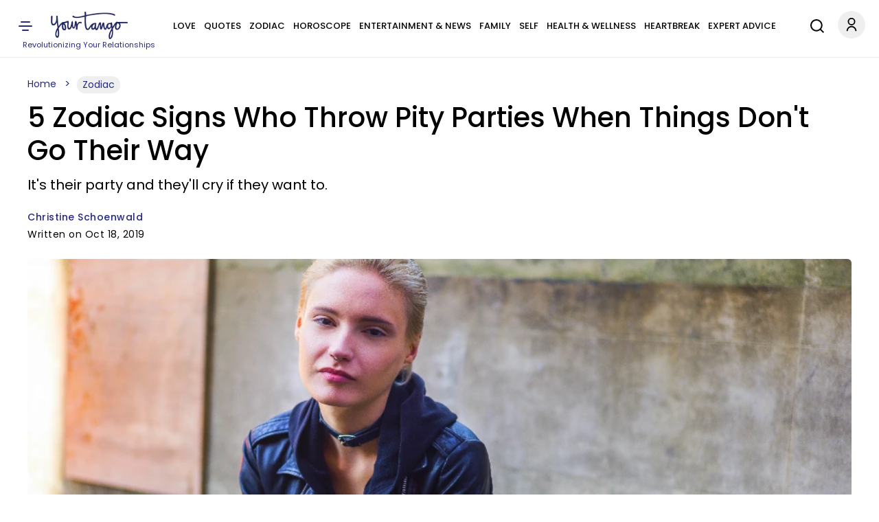

--- FILE ---
content_type: text/html; charset=UTF-8
request_url: https://www.yourtango.com/2019328677/horoscope-five-zodiac-signs-who-throw-pity-party-when-things-dont-go-their-way-according-astrology
body_size: 28993
content:
<!DOCTYPE html><html lang="en" dir="ltr" class="h-100" xmlns="http://www.w3.org/1999/xhtml" prefix="og: http://ogp.me/ns# article: http://ogp.me/ns/article# book: http://ogp.me/ns/book# profile: http://ogp.me/ns/profile# video: http://ogp.me/ns/video# fb: http://ogp.me/ns/fb#"><head><meta charset="utf-8" /><meta http-equiv="x-dns-prefetch-control" content="on" /><meta http-equiv="Accept-CH" content="DPR, Width, Viewport-Width"><link rel="profile" href="http://www.w3.org/1999/xhtml/vocab" /><link rel="preload" fetchpriority="high" as="image" href="https://www.yourtango.com/sites/default/files/image_blog/pity%20party.jpg"><link rel="preload" as="image" href="https://www.yourtango.com/logo.png"><link rel="preload" href="https://www.yourtango.com/themes/custom/yourtango/font/poppins-medium.woff2" as="font" type="font/woff2" crossorigin><link rel="preload" href="https://www.yourtango.com/themes/custom/yourtango/font/poppins.woff2" as="font" type="font/woff2" crossorigin><meta name="description" content="Having a pity party is something only a select few zodiac signs do when they&#039;re feeling down. Due to their emotional personality traits in astrology, it&#039;s no wonder they want others to feel bad for them too." /><meta name="abstract" content="When you’re feeling down, do you throw yourself a pity-party or do you go off somewhere alone to sort through your feelings and do some healing?" /><meta name="keywords" content="zodiac, zodiac signs, horoscope, horoscopes, astrology, zodiac traits, capricorn, cancer, sagittarius, Pisces, libra" /><link rel="canonical" href="https://www.yourtango.com/2019328677/horoscope-five-zodiac-signs-who-throw-pity-party-when-things-dont-go-their-way-according-astrology" /><link rel="shortlink" href="https://www.yourtango.com/node/328677" /><meta name="robots" content="index, follow, max-image-preview:large" /><meta name="news_keywords" content="zodiac, zodiac signs, horoscope, horoscopes, astrology, zodiac traits, pity party, feeling sorry for yourself" /><meta name="generator" content="Drupal 10 (https://drupal.org)" /><link rel="image_src" href="https://www.yourtango.com/sites/default/files/image_blog/pity%20party.jpg" /><meta property="og:site_name" content="YourTango" /><meta property="og:type" content="article" /><meta property="og:url" content="https://www.yourtango.com/2019328677/horoscope-five-zodiac-signs-who-throw-pity-party-when-things-dont-go-their-way-according-astrology" /><meta property="og:title" content="5 Zodiac Signs Who Throw Pity Parties When Things Don&#039;t Go Their Way" /><meta property="og:description" content="It&#039;s their party and they&#039;ll cry if they want to." /><meta property="og:image" content="https://www.yourtango.com/sites/default/files/image_blog/pity%20party.jpg" /><meta property="og:image:width" content="940" /><meta property="og:image:height" content="470" /><meta property="og:updated_time" content="2019-10-18T19:00:00" /><meta property="article:author" content="https://www.facebook.com/christine.schoenwald" /><meta property="article:published_time" content="2019-10-18T19:00:00" /><meta property="article:modified_time" content="2019-10-18T19:00:00" /><meta name="twitter:card" content="summary_large_image" /><meta name="twitter:title" content="5 Zodiac Signs Who Throw Pity Parties When Things Don&#039;t Go Their Way" /><meta name="twitter:site" content="@yourtango" /><meta name="twitter:description" content="It&#039;s their party and they&#039;ll cry if they want to." /><meta name="twitter:site:id" content="17490866" /><meta name="twitter:url" content="https://www.yourtango.com/2019328677/horoscope-five-zodiac-signs-who-throw-pity-party-when-things-dont-go-their-way-according-astrology" /><meta name="twitter:image:width" content="940" /><meta name="twitter:image" content="https://www.yourtango.com/sites/default/files/image_blog/pity%20party.jpg" /><meta name="twitter:image:height" content="470" /><meta name="viewport" content="width=device-width, initial-scale=1.0" /><link rel="author" href="https://www.yourtango.com/users/christine-schoenwald" title="Christine Schoenwald" /><meta property="fb:app_id" content="102332647006" /><link rel="icon" href="https://www.yourtango.com/favicon.ico" type="image/vnd.microsoft.icon" /> <!-- Appple Touch Icons --><link rel="apple-touch-icon" sizes="57x57" href="https://www.yourtango.com/apple-touch-icon-57x57.png?v1"/><link rel="apple-touch-icon" sizes="72x72" href="https://www.yourtango.com/apple-touch-icon-72x72.png?v1"/><link rel="apple-touch-icon" sizes="114x114" href="https://www.yourtango.com/apple-touch-icon-114x114.png?v1"/><link rel="apple-touch-icon" sizes="144x144" href="https://www.yourtango.com/apple-touch-icon-144x144.png?v1"/><link rel="apple-touch-icon" href="https://www.yourtango.com/apple-touch-icon-57x57.png?v1"/> <!--[if IE]><meta http-equiv="X-UA-Compatible" content="IE=edge,chrome=1" /><![endif]--><meta property="fb:pages" content="39475817260" /><title>5 Zodiac Signs Who Throw A Pity Party When Things Don&#039;t Go Their Way, According To Astrology | YourTango</title><style>@font-face{font-display:swap;font-family:"Poppins";font-style:normal;font-weight:400;src:url("/themes/custom/yourtango/font/poppins.woff2") format("woff2")}@font-face{font-display:swap;font-family:"Poppins";font-style:normal;font-weight:bold;src:url("/themes/custom/yourtango/font/poppins-medium.woff2") format("woff2")}header .header-logo{margin:0 auto}@media(min-width:1025px){header .header-logo{width:12%;margin-left:0}}.navbar-brand{flex-direction:column;padding:17px 0 3px 0;font-size:1.25rem;text-decoration:none;white-space:nowrap}@media(max-width:767.5px){.navbar-brand{margin-right:0}}.navbar-brand .site-slogan{font-size:11px;color:#262a82}.navbar-brand img{height:40px;width:112px}header{overflow-anchor:none}header #menu-header-main{flex-grow:1;justify-content:center}@media(min-width:1025px){header #menu-header-main{display:flex}}header #menu-header-main>div{margin-left:10px}header .navbar-nav{flex-direction:row;display:flex;flex-wrap:wrap;justify-content:space-between;padding:10px 0;margin:0}@media(max-width:1199px){header .navbar-nav{justify-content:initial;padding:15px 0}}@media(min-width:1220px)and (max-width:1280px){body[data-toolbar-menu=open] header .navbar-nav a{font-size:10px}}@media(min-width:1281px)and (max-width:1351px){body[data-toolbar-menu=open] header .navbar-nav a{font-size:11px}}@media(min-width:1351px)and (max-width:1411px){body[data-toolbar-menu=open] header .navbar-nav a{font-size:12px}}@media(min-width:1411px)and (max-width:1480px){body[data-toolbar-menu=open] header .navbar-nav a{font-size:13px}}header .navbar-nav a:hover{text-decoration:none}header .nav-item{padding:0 6px}@media(max-width:1199px){header .nav-item{padding:0 6px}.gin--vertical-toolbar header .nav-item{padding:0 4px}}@media(max-width:1120px){header .nav-item{padding:0 4px}}header .nav-item:last-child{padding-right:0}header .nav-item:first-child{padding-left:0}header .nav-item .nav-link{color:#000;font-size:14px;line-height:1.9;display:inline-block;margin:0;text-transform:uppercase;font-weight:bold}header .nav-item .nav-link.is-active,header .nav-item .nav-link:hover{color:#3974bc}@media(max-width:1400px){header .nav-item .nav-link{font-size:13px}}@media(max-width:1199px){header .nav-item .nav-link{font-size:12px}}@media(max-width:1120px){header .nav-item .nav-link{font-size:11px}}header a{text-decoration:none}.main-menu li{float:left}header .social-icons{display:inline-flex;gap:8px}header .social-icons-top{justify-content:center;margin-bottom:0}.sticky .ico-yt-mob{background-position:-295px -47px !important;width:85px;height:45px;float:left}@media(max-width:767.5px){.sticky .ico-yt-mob{width:60px}}@media(max-width:991px){.sticky .ico-yt-mob{margin-top:-3px}}@media(max-width:576px){.sticky .top__header .drawer-toggle{background-position:-19px -70px;width:22px}}@media(max-width:576px){.sticky #menu-header-social{display:flex !important;align-items:center;margin-left:0 !important}.sticky #menu-header-social .social-icons-top{margin:3px auto 0}}@media(max-width:576px){.sticky .search-li{padding:0}}@media(max-width:576px){.sticky .ico-search{margin-left:5px !important;margin-right:5px !important}}.sticky .social-icons{gap:4px}.toolbar-fixed .toolbar-oriented .toolbar-bar{z-index:9}.toolbar .toolbar-bar{z-index:9}.top__header .account-li .dropdown-account{width:120px;right:5px;border-radius:5px;z-index:999}.top__header .account-li .dropdown-account li{padding:10px}.top__header .account-li .dropdown-account li:first-child{border-bottom:1px solid #efefef}.top__header .account-li .dropdown-account a{color:#262a82;font-size:14px;margin:0;padding:0;text-transform:capitalize;line-height:24px;text-decoration:none}.top__header .account-li .dropdown-account a:hover{text-decoration:underline}.account-li .account{background-position:-10px -7px;width:40px;height:43px;display:block;cursor:pointer}.account-li:hover ul,.account-li:focus ul,.account-li:active ul{display:block}.account-li ul{display:none;position:absolute;background:#fff;margin-left:-20px;box-shadow:0 8px 16px 0 rgba(0,0,0,.2)}@media(max-width:991px){.account-li ul{margin-left:-50px}}.account-li ul.dropdown-account>li{position:static;display:block;float:none;line-height:1.4}.account-li ul.dropdown-account>li a{padding:10px;display:block;text-transform:uppercase}.path-node .header-sticky-title{width:73%;align-items:center;display:none;position:absolute;left:210px}.path-node .header-sticky-title .header-title{display:inline-block;width:75%;margin:10px 10px 0 10px;font-size:21px}.path-node .header-sticky-title .header-title .sticky-title-main .sticky-title-inner{font-family:"Poppins",sans-serif;line-height:1.2}.path-node .menu-header.yt-menu-header.sticky .header-sticky-title{display:flex}@media(max-width:1025px){.path-node .menu-header.yt-menu-header.sticky .header-sticky-title{display:none}}@media(max-width:767.5px){.search-li{padding-right:12px}}@media(max-width:1025px){.search-li{padding-right:9px}}.svg-ico.ico-search{display:inline-block;width:34px;height:44px;margin-right:18px;background-position:0 -117px}@media(max-width:767.5px){.svg-ico.ico-search{margin-right:2px;background-position:0 -120px}}@media(max-width:1025px){.search-account-wrapper{position:absolute;right:10px;top:19px}}.social ul{margin:0;padding:0}.social ul li.gray-line{margin-right:0;padding-right:8px;background-position:36px -913px}.social ul li a{font-weight:400;color:#3974bc;font-size:13px}header .top__header .drawer-toggle{background-position:-13px -70px;width:35px;height:40px;text-indent:-9999px;display:block;padding:15px 0}@media(min-width:768px){header .top__header .drawer-toggle{left:0;position:relative}}@media(max-width:1199px){header .top__header .drawer-toggle{margin-right:25px}}@media(max-width:576px){header .top__header .drawer-toggle{margin-right:0}}header .top__header .drawer-toggle:hover,header .top__header .drawer-toggle:focus,header .top__header .drawer-toggle:active{text-decoration:none}#showdesktop{position:fixed;top:0;left:0;width:100%;z-index:1100}.lt_menu{display:none;position:relative;z-index:1100}#showdesktop:target .lt_menu{display:block}#showdesktop:target .lt_menu .lt_menu_content{animation-name:navanimate}.lt_menu_content{background-color:#fff;position:fixed;top:0;left:0;width:22%;min-width:400px;height:100%;overflow:auto;animation-duration:2s;padding-top:20px}@media(max-width:1400px){.lt_menu_content{width:30%}}@media(max-width:991px){.lt_menu_content{width:50%}}@media(max-width:767.5px){.lt_menu_content{width:60%}}@media(max-width:576px){.lt_menu_content{min-width:unset;width:100%}}.lt_menu_overlay{position:fixed;width:100%;inset:0;background-color:rgba(48,48,48,.85);z-index:-1;cursor:pointer;height:100%;overflow:hidden}.lt_menu .menu.hide{display:block !important;background:#fff;padding:0 4% 50px 8%}.lt_menu .menu.hide li.menu-item{padding:5px 0}.lt_menu .menu.hide li.menu-item a,.lt_menu .menu.hide li.menu-item span{color:#000;text-transform:uppercase;font-size:16px;font-weight:bold;letter-spacing:.5px}.lt_menu .menu.hide li.menu-item a.is-active,.lt_menu .menu.hide li.menu-item a:hover{color:#3974bc;text-decoration:none}.lt_menu .menu.hide li.menu-item .button{color:#fff !important;margin-bottom:10px;display:inline-block;background-color:#002476;padding:9px 34px;border-radius:100px;text-transform:capitalize;margin-top:5px}.lt_menu .menu.hide li.menu-item .button:hover{text-decoration:none;background-color:#3974bc}.lt_menu .menu.hide li.menu-item .search{padding:8px 17px 8px 9px;margin-bottom:0}.lt_menu .menu.hide li.menu-item .search:before{display:inline-block;vertical-align:middle;content:" ";width:32px;height:20px;background-position:-5px -1852px;transform:scale(0.8)}.lt_menu .menu.hide li.menu-item li{padding:5px 10px}.lt_menu .menu.hide li.social{display:inline-block;padding:15px 5px 15px 0}@media(max-width:576px){.lt_menu .menu.hide li.social{transform:scale(0.8);padding-right:0px}}.lt_menu .menu.hide li.social a{font-size:0}.close__icon{position:absolute;right:10px;top:10px;font-size:0;cursor:pointer;display:block;width:22px;height:22px}.close__icon:hover{opacity:1}.close__icon:before{position:absolute;right:15px;content:" ";height:20px;width:2px;background-color:#000;transform:rotate(45deg)}.close__icon:after{position:absolute;right:15px;content:" ";height:20px;width:2px;background-color:#000;transform:rotate(-45deg)}@keyframes navanimate{0%{left:-300px;top:0}25%{left:0;top:0}}@media(max-width:1025px){header.sticky #menu-header-social{width:inherit;display:block;text-align:center;flex-grow:1;margin-left:10px}}@media(max-width:767.5px){header.sticky .svg-ico.ico-search{background-position:-6px -119px;width:28px}}@media(max-width:1025px){header.sticky .ico-menu,header.sticky .search-account-wrapper{position:static !important}}@media(max-width:1025px){header.sticky .top__header{display:flex;padding:18px 0}}@media(max-width:1025px){header.sticky .header-logo{display:none}}header{position:sticky;background:#fff;z-index:1000;top:0;height:84px;border-bottom:1px solid #efefef}header .top__header{align-items:center;justify-content:space-between;margin:0;padding:0;position:relative}@media(min-width:1025px){header .top__header{display:flex}}@media(max-width:1025px){header .top__header{padding:0 15px}}header .top__header>ul{margin-bottom:0}@media(max-width:1025px){header .top__header .ico-menu{position:absolute;left:10px;top:22px;z-index:100}}header .ss-top-count-second{display:none}.sticky .ico-yt-mob,.block__icon,.gray-line{background:url("/themes/custom/yourtango/img/sprite_images.png") no-repeat}@media(min-width:1026px){.visible-new-header{display:none}}.header-sticky-title .header-title{display:inline-block;width:100%}@media(max-width:576px){.sticky-article{justify-content:space-between}}.toolbar-fixed .toolbar-oriented .toolbar-bar{z-index:999}.profile .user_address .network a.email-me::before{z-index:1}.tabledrag-toggle-weight-wrapper .tabledrag-toggle-weight{display:none}#edit-field-success-stories-0-subform-field-success-body-0-format,#edit-body-0-format-help-about{display:none}#edit-field-amazon-asin-add-more{border:2px solid #262a82;background:#262a82;color:#fff}.paragraphs-dropbutton-wrapper input.field-add-more-submit{border:2px solid #262a82;background:#262a82;color:#fff}@media(min-width:992px){.toolbar-fixed[data-toolbar-menu=open]{--ginVerticalToolbarOffset:var(--ginToolbarWidth,240px) !important}}#toolbar-item-administration-tray .toolbar-menu-administration .toolbar-menu a{line-height:22px}#toolbar-item-administration-tray .toolbar-menu-administration .toolbar-menu a{line-height:22px !important}#user-success-stories-form .field--widget-entity-reference-paragraphs .field-multiple-drag{display:none !important}#user-manage-store-form .field-multiple-table .field-multiple-drag{display:none !important}#sticky-header-marker{position:absolute;top:300px;width:10px;height:1px;background:rgba(0,0,0,0)}a:hover,a:focus,a:active,a:-webkit-any-link:hover,a:-webkit-any-link:focus,a:-webkit-any-link:active{text-decoration:underline;color:#3974bc}@media(max-width:991px){.block-title{font-size:35px}}@media(max-width:767.5px){.block-title{padding:0 10px;line-height:1.2;margin:0 0 12px}}.block-title{color:#000;display:block;font-size:45px;font-weight:bold;margin:0 0 29px;text-transform:capitalize}.block-title a{color:#000}.block-title a:hover,.block-title a:focus,.block-title a:active{text-decoration:none;color:#3974bc}h1,h2,h3,h4{font-family:"Poppins",sans-serif}footer #block-about ul.menu{margin:0 0 25px 0;padding:0}@media(min-width:768px){footer #block-about ul.menu{line-height:1.2}}@media(max-width:767.5px){footer #block-about ul.menu{text-align:left;column-count:2;padding:5px;max-width:400px;margin:auto auto 25px auto}}@media(min-width:768px){footer #block-about ul.menu li+li{border-left:1px solid #969696;padding:0 4px 0 11px;margin:0 2px}}footer #block-about ul.menu li{padding:0;list-style:none}@media(max-width:767.5px){footer #block-about ul.menu li{margin:3px 0}}@media(min-width:768px){footer #block-about ul.menu li{padding-right:7px;line-height:9px;display:inline-flex;margin:0}}footer #block-about ul.menu li a,footer #block-about ul.menu li span{font-size:14px;color:#000;text-decoration:none}footer #block-about ul.menu li a:hover{color:#3974bc}footer{text-align:center;margin-bottom:100px}@media(min-width:768px){footer{margin-top:auto;padding-top:2rem}}footer .region-footer--top{border-top:1px solid #efefef;border-bottom:1px solid #efefef;padding:12px 0;margin-bottom:20px}footer .region-footer--top>div{display:flex;justify-content:space-between;align-items:center}@media(max-width:767.5px){footer .region-footer--top>div{flex-direction:column}}footer .region-footer--top ul.menu{display:flex;gap:8px;margin-bottom:0;height:40px}footer .region-footer--top ul.menu a{font-size:0;text-indent:-1000}footer .navbar-brand{padding-top:0}@media(max-width:767.5px){footer .navbar-brand{margin-bottom:12px}}footer #block-copyright{color:#000;font-size:14px}footer #block-copyright p{line-height:1.2;word-break:break-word;letter-spacing:.02rem;margin-bottom:25px}footer #block-copyright a{text-decoration:none}.masquerade-block-form h2{margin-top:40px}.masquerade-block-form .form-autocomplete{border-radius:25px;background-color:#efefef;padding:0 20px;border:0;height:40px;width:40%;margin:auto;margin-bottom:20px}@media(max-width:767.5px){.masquerade-block-form .form-autocomplete{width:100%}}html{font-size:15px;line-height:1.7}html body{font-family:"Poppins",sans-serif;color:#000 !important;-webkit-font-smoothing:antialiased}.body-overlay{overflow:hidden}button,.btn{cursor:pointer}div ul,div ol{list-style:none;padding-left:0}.block-yt-ads{text-align:center;margin:30px 0}.block-yt-ads .yt-box-ad{min-height:250px;min-width:300px}.block-yt-ads .yt-leaderboard-ad{min-height:250px;display:flex;align-items:center;justify-content:center}@media(max-width:969px){.block-yt-ads .yt-leaderboard-ad{min-height:90px}}.block-yt-ads .yt-leaderboard-ad .yt-house-ads{margin:0 auto}.block-yt-ads-label{font-size:13px;display:block;text-transform:uppercase;color:#000;line-height:22px}@media(max-width:767.5px){.desktop-ads{display:none}}@media(min-width:768px){.mobile-ads{display:none}}.adhesive-ad{position:fixed;bottom:0;width:100%;display:block;z-index:2147483637;text-align:center}.banner img{width:100%;height:450px;object-fit:cover;object-position:top}@media(max-width:767.5px){.banner img{height:auto}}@media(max-width:991px){.banner img{height:auto !important}}@media(max-width:1500px){.banner img{height:617px}}.banner .banner__content{background:#fff;position:relative;bottom:70px;width:95%;margin:0 auto -50px;padding:25px}.banner .banner__content .views-field-title a{padding:10px 0;display:block}.banner__content--top{display:flex;align-items:center}@media(max-width:991px){.banner__content--top{flex-wrap:wrap}}@media(max-width:767.5px){.banner__content--top{padding-bottom:20px}}.banner__content--top .field--name-field-term-image{width:121px;height:auto;margin-right:40px}.banner__content--top .field--name-field-term-image .field--name-field-credit{display:none}.banner__content--top h1{margin:0 80px 0 0}@media(max-width:991px){.banner__content--top h1{margin:0 0 12px 0}}.banner__content--top .field--name-description{flex-grow:1;flex-shrink:1.5}@media(max-width:1199px){.banner__content--top .field--name-description{flex-shrink:1.7}}@media(max-width:767.5px){.banner__content--top .field--name-description{padding-left:3px}}@media(min-width:1199px){.banner__content--top.banner-large-title h1{flex-basis:10%}}@media(min-width:1199px){.banner__content--top.banner-xlarge-title h1{flex-basis:55%}}.banner__content--top p{font-weight:400;font-size:18px;line-height:1.2;margin-bottom:0}@media(max-width:767.5px){.banner__content--top p{font-size:16px}}.show{display:block}.hide,.visually-hidden{display:none}.views-field-title a,.card-title,.card-title a{font-weight:400;font-family:"Poppins",sans-serif;font-size:21px;line-height:1.2;display:block;text-transform:capitalize}@media(max-width:767.5px){.views-field-title a,.card-title,.card-title a{font-size:20px}}.form-submit .button,.pager__item .button{font-size:16px;padding:12px 20px;font-weight:bold;color:#fff;text-decoration:none;transition:.4s}.form-submit .button.violet,.form-submit .button:hover,.form-submit .button:focus,.form-submit .button:active,.pager__item .button.violet,.pager__item .button:hover,.pager__item .button:focus,.pager__item .button:active{color:#fff;text-decoration:none}.form-submit .button{background:#d64763;border-color:#d64763}.form-submit .button.violet,.form-submit .button:hover,.form-submit .button:focus,.form-submit .button:active{background:#262a82;border-color:#262a82;color:#fff;text-decoration:none}.violet{color:#262a82 !important}.violet-border{border-color:#262a82 !important}.pager__item .button{background:#262a82;border-color:#262a82}.pager__item .button:hover,.pager__item .button:focus,.pager__item .button:active{background:#fff;border-color:#262a82;color:#262a82;text-decoration:none}input::placeholder{font-weight:400;color:#9f9f9f;font-size:16px}@media(max-width:1025px){.desktop-lg{display:none}}@media(max-width:767.5px){.desktop{display:none}}.mobile{display:none}@media(max-width:767.5px){.mobile{display:block}}.lt_menu .menu-item--expanded>span{display:block;position:relative;cursor:pointer}.lt_menu .menu-item--expanded>span::after{content:"";position:absolute;top:2px;right:0;display:inline-block;width:10px;height:10px;border-right:.2em solid #000;border-top:.2em solid #000;transform:rotate(135deg);margin-right:.5em;margin-left:1em}.lt_menu .menu-item--expanded>span.rotate::after{transform:rotate(315deg);top:7px}.lt_menu .menu-item--expanded>.menu{display:none}.lt_menu .menu-item--expanded>.menu.show{display:block}#hidemenu{position:relative;top:0;right:0;left:0;bottom:0}.block__icon{background-position:15px -206px;padding:0;height:50px;width:480px;margin:40px auto}@media(max-width:767.5px){.block__icon{background-position:-70px -205px;height:56px;width:312px;overflow:hidden}}.block-user-email-verification-notification{background-color:#fff3cd;border:1px solid #ffecb5;padding:1rem 1rem 0 1rem;color:#664d03}.node-unpublished{background-color:#fff4f4}.node-status{margin:15px 0}.banner__content h1{color:#000;font-weight:bold;font-size:80px;text-transform:capitalize;text-decoration:none;line-height:.9}@media(max-width:1199px){.banner__content h1{font-size:71px;line-height:1}}@media(max-width:991px){.banner__content h1{font-size:61px}}@media(max-width:767.5px){.banner__content h1{font-size:41px}}@media(min-width:1199px){.banner__content.banner-large-title h1{font-size:71px}}@media(min-width:992px){.banner__content.banner-xlarge-title h1{font-size:70px}}.views-element-container .ad-block{place-content:center;display:flex;align-items:center}.card__block{margin-bottom:30px}@media(max-width:767.5px){.card__block.container{padding:0 15px}}.card__block a{color:#000;text-decoration:none}.card__block a:hover,.card__block a:focus,.card__block a:active{color:#3974bc;text-decoration:none}.card__block .more-link{margin-bottom:30px}.card__block .card-6-items .more-link{margin-bottom:0px}.card__two-lg .card__one{display:flex;align-items:center;margin-bottom:24px}@media(max-width:767.5px){.card__two-lg .card__one{flex-direction:column;margin-bottom:0}}.card__two-lg .card__one .views-field-field-image-blog{width:66%}@media(max-width:767.5px){.card__two-lg .card__one .views-field-field-image-blog{width:100%}}.card__two-lg .card__one .views-field-field-image-blog img{width:100%}.card__two-lg .card__one .views-field-title{width:34%}@media(max-width:767.5px){.card__two-lg .card__one .views-field-title{width:100%;padding:0 12px}}@media(min-width:768px){.card__two-lg .card__one .views-field-title a{font-size:28px;font-weight:400;line-height:1.1;padding-left:44px}}@media(min-width:992px){.card__two-lg .card__one .views-field-title a{font-size:30px;font-weight:400;line-height:1.1;padding-left:44px}}@media(max-width:767.5px){.card__two-lg .card__one .views-field-title a{margin-top:10px;margin-bottom:14px;padding:0 5px 0 0}}@media(max-width:767.5px){.card__two-lg .views-row{padding-bottom:17px}}.card__two-lg .col-8{width:66%}@media(min-width:768px){.card__two-lg .col-8{padding-right:0}}@media(max-width:991px){.card__two-lg .col-8{width:100%;display:flex;justify-content:space-between}}@media(max-width:767.5px){.card__two-lg .col-8{width:100%;display:block}}.card__two-lg .card-item-md{display:flex;align-items:center;margin-bottom:10px;padding:15px 0}@media(max-width:991px){.card__two-lg .card-item-md{width:48%;display:flex;flex-direction:column;margin-bottom:10px;padding:0}}@media(max-width:767.5px){.card__two-lg .card-item-md{width:100%;display:block;margin-bottom:0px;padding-bottom:17px}}.card__two-lg .card-item-md .views-field-field-image-blog{width:50%}@media(max-width:991px){.card__two-lg .card-item-md .views-field-field-image-blog{width:100%}}.card__two-lg .card-item-md .views-field-field-image-blog img{width:100%}.card__two-lg .card-item-md .views-field-title{width:50%}@media(max-width:991px){.card__two-lg .card-item-md .views-field-title{width:100%}}@media(max-width:767.5px){.card__two-lg .card-item-md .views-field-title{padding:0 12px}}.card__two-lg .card-item-md .views-field-title a{line-height:1.2;padding-left:27px}@media(max-width:991px){.card__two-lg .card-item-md .views-field-title a{font-size:20px;line-height:1.2;margin-top:22px;margin-bottom:14px;padding:0 5px 0 0}}@media(max-width:767.5px){.card__two-lg .card-item-md .views-field-title a{margin-top:10px}}.card__two-lg .ad-block{width:34%}@media(max-width:991px){.card__two-lg .ad-block{width:100%}}.card__two-lg .card-items-row{margin-top:15px}@media(max-width:767.5px){.card__two-lg .card-items-row{margin-top:0px}}.card__two-lg .card-items-row .views-field-field-image-blog{margin-bottom:22px}@media(max-width:767.5px){.card__two-lg .card-items-row .views-field-field-image-blog{margin-bottom:0}}.card__two-lg .card-items-row .views-field-field-image-blog img{width:100%}@media(max-width:767.5px){.card__two-lg .card-items-row .views-field-title{padding:0 12px}}.card__two-lg .card-items-row .views-field-title a{line-height:1.2}@media(max-width:767.5px){.card__two-lg .card-items-row .views-field-title a{font-size:20px;line-height:1.2;margin-top:10px;margin-bottom:14px;padding:0 5px 0 0}}.card-round-border{border:1px solid #efefef;border-radius:12px;padding:32px 36px 40px 36px !important}@media(max-width:767.5px){.card-round-border{width:100% !important;padding:10px 15px !important;border:0}}.card-item-md{display:flex;align-items:center;margin-bottom:10px;padding:15px 0}@media(max-width:767.5px){.card-item-md{flex-direction:column;margin-bottom:10px;padding:0}}.card-item-md .views-field-field-image-blog{width:50%}@media(max-width:767.5px){.card-item-md .views-field-field-image-blog{width:100%}}.card-item-md .views-field-field-image-blog img{width:100%}.card-item-md .views-field-title{width:50%}@media(max-width:767.5px){.card-item-md .views-field-title{width:100%;padding:0 12px}}.card-item-md .views-field-title a{line-height:1.2;padding-left:27px}@media(max-width:767.5px){.card-item-md .views-field-title a{font-size:20px;line-height:1.2;margin-top:10px;margin-bottom:14px;padding:0 5px 0 0}}.card__three,.card__four{border:1px solid #efefef;border-radius:12px;padding:36px 36px 6px 36px !important}@media(max-width:767.5px){.card__three,.card__four{width:100% !important;padding:10px 15px 1px 15px !important;border:0}}@media(max-width:991px){.card__three .view-content,.card__four .view-content{flex-wrap:wrap}}@media(min-width:768px){.card__three .views-field-field-image-blog,.card__four .views-field-field-image-blog{margin-bottom:18px}}.card__three .views-field-field-image-blog img,.card__four .views-field-field-image-blog img{width:100%}@media(max-width:767.5px){.card__three .views-field-title,.card__four .views-field-title{padding:0 12px}}.card__three .views-field-title a,.card__four .views-field-title a{line-height:1.2}@media(max-width:991px){.card__three .views-field-title a,.card__four .views-field-title a{font-size:20px;margin-top:10px;margin-bottom:14px;padding:0 5px 0 0}}.card__three .col-md-3 .views-field-title a,.card__four .col-md-3 .views-field-title a{font-size:18px}.card__three .views-row,.card__four .views-row{margin-bottom:30px}@media(max-width:767.5px){.card__three .views-row,.card__four .views-row{margin-bottom:0;padding-bottom:17px}}.card__three .views-col,.card__four .views-col{width:33.3% !important;margin-bottom:15px;display:flex;flex-direction:column}@media(max-width:767.5px){.card__three .views-col,.card__four .views-col{width:100% !important}}.card__three .block-yt-ads,.card__four .block-yt-ads{margin-top:0}.card__four .views-col{width:24% !important;background-color:#fff;margin-bottom:25px;text-align:center}@media(max-width:991px){.card__four .views-col{width:49% !important}}@media(max-width:767.5px){.card__four .views-col{width:100% !important;padding:0}}.fm-bk,.h-bk-2{display:flex;align-items:center}.cat-top-bk{margin-bottom:30px}.h-bk-2 .cat-middle-bk .views-row{margin-bottom:30px}.h-bk-2 .block-yt-ads{width:33%;padding-left:35px;margin:0}.cat-bt{display:flex;justify-content:space-between}.cat-bt .views-row{flex-direction:column;width:31%}.fm-bk-main .views-row{flex-direction:column}.fm-bk-main .block-yt-ads{width:33%}.view .js-pager__items.pager{text-align:center}.top-5-cards-slider{margin:0 0 26px 0;max-width:100%}@media(min-width:768px)and (max-width:1400px){.top-5-cards-slider{padding:0 5px 5px 5px}}@media(max-width:767.5px){.top-5-cards-slider{margin:0 0 40px 0;padding:0 !important}}.top-5-cards-slider .views-field-title a{font-weight:400;font-size:18px}@media(max-width:767.5px){.top-5-cards-slider .views-field-title a{font-size:16px}}.top-5-cards-slider-scroll{overflow-x:auto;max-width:100%;margin:auto;-webkit-overflow-scrolling:touch;scroll-behavior:smooth}@media(max-width:767.5px){.top-5-cards-slider-scroll{overflow-x:hidden}}.top-5-cards-slider-content{display:flex}@media(max-width:991px){.top-5-cards-slider-content{width:1165px !important}}@media(max-width:767.5px){.top-5-cards-slider-content{padding:0 0 9px 0 !important;width:100% !important;display:block}}@media(min-width:768px)and (max-width:1400px){.top-5-cards-slider-content{min-width:1262px}}.top-5-cards-slider-content .views-row{margin:0 8px 3px 8px;overflow:hidden;display:flex}@media(min-width:768px){.top-5-cards-slider-content .views-row{border-radius:6px;box-shadow:0 1px 6px rgba(32,33,36,.15);width:20%;flex-direction:column}}@media(max-width:767.5px){.top-5-cards-slider-content .views-row{padding:7px 15px !important;border-bottom:1px solid #e4e4e4;flex-direction:row-reverse;flex-wrap:wrap;align-items:center;margin:0;overflow:unset;position:relative}}@media(max-width:767.5px){.top-5-cards-slider-content .views-row.views-row-5{border:none}}.top-5-cards-slider-content .views-field-field-image-blog img{object-fit:cover;min-height:145px;display:block}@media(max-width:767.5px){.top-5-cards-slider-content .views-field-field-image-blog img{min-height:unset;width:100%}}@media(max-width:767.5px){.top-5-cards-slider-content .views-field-field-image-blog{display:inline-block;width:50%}}.top-5-cards-slider-content .views-field-title{padding:13px 16px}@media(max-width:576px){.top-5-cards-slider-content .views-field-title a{text-align:left}}@media(max-width:767.5px){.top-5-cards-slider-content .views-field-title{display:block;width:50%;padding:16px 6px 0 0}}.top-5-cards-slider-content .views-row-1{margin-left:0}@media(max-width:767.5px){.top-5-cards-slider-content .views-row-1 .views-field-field-image-blog a{position:relative;width:100%;height:100%;display:inline-block}}@media(max-width:767.5px){.top-5-cards-slider-content .views-row-1 .views-field-field-image-blog img{width:100%}}@media(max-width:767.5px){.top-5-cards-slider-content .views-row-1 .views-field-field-image-blog{display:block;width:100%;padding-right:0;padding-left:0;float:none;margin-right:0}}@media(max-width:767.5px){.top-5-cards-slider-content .views-row-1 .views-field-title a{font-size:20px;font-weight:400;line-height:1.2;margin-top:5px}}@media(max-width:767.5px){.top-5-cards-slider-content .views-row-1 .views-field-title{padding:0 12px;width:100%}}@media(max-width:767.5px){.top-5-cards-slider-content .views-row-1 .views-field-title h3{position:relative;z-index:5}}.top-5-cards-slider-content .views-row-5{margin-right:0}img.image-style-header-slider-218{border-radius:6px}img.image-style-header-slider-480{border-radius:6px}img.image-style-header-slider{border-radius:6px}@media(max-width:767.5px){.mobile-bottom-margin-0.card__block{margin-bottom:0}.mobile-bottom-margin-0 .card__block{margin-bottom:0}}p{word-wrap:break-word}:root{--bs-blue:#262a82;--bs-indigo:#6610f2;--bs-purple:#6f42c1;--bs-pink:#d63384;--bs-red:#dc3545;--bs-orange:#fd7e14;--bs-yellow:#ffc107;--bs-green:#198754;--bs-teal:#20c997;--bs-cyan:#0dcaf0;--bs-white:#fff;--bs-gray:#6c757d;--bs-gray-dark:#343a40;--bs-gray-100:#f8f9fa;--bs-gray-200:#e9ecef;--bs-gray-300:#dee2e6;--bs-gray-400:#ced4da;--bs-gray-500:#adb5bd;--bs-gray-600:#6c757d;--bs-gray-700:#495057;--bs-gray-800:#343a40;--bs-gray-900:#212529;--bs-primary:#262a82;--bs-secondary:#6c757d;--bs-success:#198754;--bs-info:#0dcaf0;--bs-warning:#ffc107;--bs-danger:#dc3545;--bs-light:#f8f9fa;--bs-dark:#212529;--bs-primary-rgb:38,42,130;--bs-secondary-rgb:108,117,125;--bs-success-rgb:25,135,84;--bs-info-rgb:13,202,240;--bs-warning-rgb:255,193,7;--bs-danger-rgb:220,53,69;--bs-light-rgb:248,249,250;--bs-dark-rgb:33,37,41;--bs-white-rgb:255,255,255;--bs-black-rgb:0,0,0;--bs-body-color-rgb:33,37,41;--bs-body-bg-rgb:255,255,255;--bs-font-sans-serif:system-ui,-apple-system,"Segoe UI",Roboto,"Helvetica Neue",Arial,"Noto Sans","Liberation Sans",sans-serif,"Apple Color Emoji","Segoe UI Emoji","Segoe UI Symbol","Noto Color Emoji";--bs-font-monospace:SFMono-Regular,Menlo,Monaco,Consolas,"Liberation Mono","Courier New",monospace;--bs-gradient:linear-gradient(180deg,rgba(255,255,255,0.15),rgba(255,255,255,0));--bs-body-font-family:Poppins,sans-serif;--bs-body-font-size:1rem;--bs-body-font-weight:400;--bs-body-line-height:1.5;--bs-body-color:#212529;--bs-body-bg:#fff}*,*::before,*::after{box-sizing:border-box}@media(prefers-reduced-motion:no-preference){:root{scroll-behavior:smooth}}body{margin:0;font-family:var(--bs-body-font-family);font-size:var(--bs-body-font-size);font-weight:var(--bs-body-font-weight);line-height:var(--bs-body-line-height);color:var(--bs-body-color);text-align:var(--bs-body-text-align);background-color:var(--bs-body-bg);-webkit-text-size-adjust:100%;-webkit-tap-highlight-color:rgba(0,0,0,0)}hr{margin:1rem 0;color:inherit;background-color:currentColor;border:0;opacity:.25}hr:not([size]){height:1px}h6,h5,h4,h3,h2,h1{margin-top:0;margin-bottom:.5rem;font-weight:500;line-height:1.2}h1{font-size:calc(1.375rem + 1.5vw)}@media(min-width:1200px){h1{font-size:2.5rem}}h2{font-size:calc(1.325rem + 0.9vw)}@media(min-width:1200px){h2{font-size:2rem}}h3{font-size:calc(1.3rem + 0.6vw)}@media(min-width:1200px){h3{font-size:1.75rem}}h4{font-size:calc(1.275rem + 0.3vw)}@media(min-width:1200px){h4{font-size:1.5rem}}h5{font-size:1.25rem}h6{font-size:1rem}p{margin-top:0;margin-bottom:1rem}abbr[title],abbr[data-bs-original-title]{text-decoration:underline dotted;cursor:help;text-decoration-skip-ink:none}address{margin-bottom:1rem;font-style:normal;line-height:inherit}ol,ul{padding-left:2rem}ol,ul,dl{margin-top:0;margin-bottom:1rem}ol ol,ul ul,ol ul,ul ol{margin-bottom:0}dt{font-weight:bold}dd{margin-bottom:.5rem;margin-left:0}blockquote{margin:0 0 1rem}b,strong{font-weight:800}small{font-size:0.875em}mark{padding:.2em;background-color:#fcf8e3}sub,sup{position:relative;font-size:0.75em;line-height:0;vertical-align:baseline}sub{bottom:-0.25em}sup{top:-0.5em}a{color:#262a82;text-decoration:underline}a:hover{color:#1e2268}a:not([href]):not([class]),a:not([href]):not([class]):hover{color:inherit;text-decoration:none}pre,code,kbd,samp{font-family:var(--bs-font-monospace);font-size:1em;direction:ltr;unicode-bidi:bidi-override}pre{display:block;margin-top:0;margin-bottom:1rem;overflow:auto;font-size:0.875em}pre code{font-size:inherit;color:inherit;word-break:normal}code{font-size:0.875em;color:#d63384;word-wrap:break-word}a>code{color:inherit}kbd{padding:.2rem .4rem;font-size:0.875em;color:#fff;background-color:#212529;border-radius:.2rem}kbd kbd{padding:0;font-size:1em;font-weight:bold}figure{margin:0 0 1rem}img,svg{vertical-align:middle}table{caption-side:bottom;border-collapse:collapse}caption{padding-top:.5rem;padding-bottom:.5rem;color:#6c757d;text-align:left}th{text-align:inherit;text-align:-webkit-match-parent}thead,tbody,tfoot,tr,td,th{border-color:inherit;border-style:solid;border-width:0}label{display:inline-block}button{border-radius:0}button:focus:not(:focus-visible){outline:0}input,button,select,optgroup,textarea{margin:0;font-family:inherit;font-size:inherit;line-height:inherit}button,select{text-transform:none}[role=button]{cursor:pointer}select{word-wrap:normal}select:disabled{opacity:1}[list]::-webkit-calendar-picker-indicator{display:none}button,[type=button],[type=reset],[type=submit]{-webkit-appearance:button}button:not(:disabled),[type=button]:not(:disabled),[type=reset]:not(:disabled),[type=submit]:not(:disabled){cursor:pointer}::-moz-focus-inner{padding:0;border-style:none}textarea{resize:vertical}fieldset{min-width:0;padding:0;margin:0;border:0}legend{float:left;width:100%;padding:0;margin-bottom:.5rem;font-size:calc(1.275rem + 0.3vw);line-height:inherit}@media(min-width:1200px){legend{font-size:1.5rem}}legend+*{clear:left}::-webkit-datetime-edit-fields-wrapper,::-webkit-datetime-edit-text,::-webkit-datetime-edit-minute,::-webkit-datetime-edit-hour-field,::-webkit-datetime-edit-day-field,::-webkit-datetime-edit-month-field,::-webkit-datetime-edit-year-field{padding:0}::-webkit-inner-spin-button{height:auto}[type=search]{outline-offset:-2px;-webkit-appearance:textfield}::-webkit-search-decoration{-webkit-appearance:none}::-webkit-color-swatch-wrapper{padding:0}::file-selector-button{font:inherit}::-webkit-file-upload-button{font:inherit;-webkit-appearance:button}output{display:inline-block}iframe{border:0}summary{display:list-item;cursor:pointer}progress{vertical-align:baseline}[hidden]{display:none !important}.row{--bs-gutter-x:1.5rem;--bs-gutter-y:0;display:flex;flex-wrap:wrap;margin-top:calc(-1*var(--bs-gutter-y));margin-right:calc(-0.5*var(--bs-gutter-x));margin-left:calc(-0.5*var(--bs-gutter-x))}.row>*{flex-shrink:0;width:100%;max-width:100%;padding-right:calc(var(--bs-gutter-x)*.5);padding-left:calc(var(--bs-gutter-x)*.5);margin-top:var(--bs-gutter-y)}.col{flex:1 0 0%}.row-cols-auto>*{flex:0 0 auto;width:auto}.row-cols-1>*{flex:0 0 auto;width:100%}.row-cols-2>*{flex:0 0 auto;width:50%}.row-cols-3>*{flex:0 0 auto;width:33.3333333333%}.row-cols-4>*{flex:0 0 auto;width:25%}.row-cols-5>*{flex:0 0 auto;width:20%}.row-cols-6>*{flex:0 0 auto;width:16.6666666667%}.col-auto{flex:0 0 auto;width:auto}.col-1{flex:0 0 auto;width:8.33333333%}.col-2{flex:0 0 auto;width:16.66666667%}.col-3{flex:0 0 auto;width:25%}.col-4{flex:0 0 auto;width:33.33333333%}.col-5{flex:0 0 auto;width:41.66666667%}.col-6{flex:0 0 auto;width:50%}.col-7{flex:0 0 auto;width:58.33333333%}.col-8{flex:0 0 auto;width:66.66666667%}.col-9{flex:0 0 auto;width:75%}.col-10{flex:0 0 auto;width:83.33333333%}.col-11{flex:0 0 auto;width:91.66666667%}.col-12{flex:0 0 auto;width:100%}.offset-1{margin-left:8.33333333%}.offset-2{margin-left:16.66666667%}.offset-3{margin-left:25%}.offset-4{margin-left:33.33333333%}.offset-5{margin-left:41.66666667%}.offset-6{margin-left:50%}.offset-7{margin-left:58.33333333%}.offset-8{margin-left:66.66666667%}.offset-9{margin-left:75%}.offset-10{margin-left:83.33333333%}.offset-11{margin-left:91.66666667%}.g-0,.gx-0{--bs-gutter-x:0}.g-0,.gy-0{--bs-gutter-y:0}.g-1,.gx-1{--bs-gutter-x:0.25rem}.g-1,.gy-1{--bs-gutter-y:0.25rem}.g-2,.gx-2{--bs-gutter-x:0.5rem}.g-2,.gy-2{--bs-gutter-y:0.5rem}.g-3,.gx-3{--bs-gutter-x:1rem}.g-3,.gy-3{--bs-gutter-y:1rem}.g-4,.gx-4{--bs-gutter-x:1.5rem}.g-4,.gy-4{--bs-gutter-y:1.5rem}.g-5,.gx-5{--bs-gutter-x:3rem}.g-5,.gy-5{--bs-gutter-y:3rem}@media(min-width:576px){.col-sm{flex:1 0 0%}.row-cols-sm-auto>*{flex:0 0 auto;width:auto}.row-cols-sm-1>*{flex:0 0 auto;width:100%}.row-cols-sm-2>*{flex:0 0 auto;width:50%}.row-cols-sm-3>*{flex:0 0 auto;width:33.3333333333%}.row-cols-sm-4>*{flex:0 0 auto;width:25%}.row-cols-sm-5>*{flex:0 0 auto;width:20%}.row-cols-sm-6>*{flex:0 0 auto;width:16.6666666667%}.col-sm-auto{flex:0 0 auto;width:auto}.col-sm-1{flex:0 0 auto;width:8.33333333%}.col-sm-2{flex:0 0 auto;width:16.66666667%}.col-sm-3{flex:0 0 auto;width:25%}.col-sm-4{flex:0 0 auto;width:33.33333333%}.col-sm-5{flex:0 0 auto;width:41.66666667%}.col-sm-6{flex:0 0 auto;width:50%}.col-sm-7{flex:0 0 auto;width:58.33333333%}.col-sm-8{flex:0 0 auto;width:66.66666667%}.col-sm-9{flex:0 0 auto;width:75%}.col-sm-10{flex:0 0 auto;width:83.33333333%}.col-sm-11{flex:0 0 auto;width:91.66666667%}.col-sm-12{flex:0 0 auto;width:100%}.offset-sm-0{margin-left:0}.offset-sm-1{margin-left:8.33333333%}.offset-sm-2{margin-left:16.66666667%}.offset-sm-3{margin-left:25%}.offset-sm-4{margin-left:33.33333333%}.offset-sm-5{margin-left:41.66666667%}.offset-sm-6{margin-left:50%}.offset-sm-7{margin-left:58.33333333%}.offset-sm-8{margin-left:66.66666667%}.offset-sm-9{margin-left:75%}.offset-sm-10{margin-left:83.33333333%}.offset-sm-11{margin-left:91.66666667%}.g-sm-0,.gx-sm-0{--bs-gutter-x:0}.g-sm-0,.gy-sm-0{--bs-gutter-y:0}.g-sm-1,.gx-sm-1{--bs-gutter-x:0.25rem}.g-sm-1,.gy-sm-1{--bs-gutter-y:0.25rem}.g-sm-2,.gx-sm-2{--bs-gutter-x:0.5rem}.g-sm-2,.gy-sm-2{--bs-gutter-y:0.5rem}.g-sm-3,.gx-sm-3{--bs-gutter-x:1rem}.g-sm-3,.gy-sm-3{--bs-gutter-y:1rem}.g-sm-4,.gx-sm-4{--bs-gutter-x:1.5rem}.g-sm-4,.gy-sm-4{--bs-gutter-y:1.5rem}.g-sm-5,.gx-sm-5{--bs-gutter-x:3rem}.g-sm-5,.gy-sm-5{--bs-gutter-y:3rem}}@media(min-width:768px){.col-md{flex:1 0 0%}.row-cols-md-auto>*{flex:0 0 auto;width:auto}.row-cols-md-1>*{flex:0 0 auto;width:100%}.row-cols-md-2>*{flex:0 0 auto;width:50%}.row-cols-md-3>*{flex:0 0 auto;width:33.3333333333%}.row-cols-md-4>*{flex:0 0 auto;width:25%}.row-cols-md-5>*{flex:0 0 auto;width:20%}.row-cols-md-6>*{flex:0 0 auto;width:16.6666666667%}.col-md-auto{flex:0 0 auto;width:auto}.col-md-1{flex:0 0 auto;width:8.33333333%}.col-md-2{flex:0 0 auto;width:16.66666667%}.col-md-3{flex:0 0 auto;width:25%}.col-md-4{flex:0 0 auto;width:33.33333333%}.col-md-5{flex:0 0 auto;width:41.66666667%}.col-md-6{flex:0 0 auto;width:50%}.col-md-7{flex:0 0 auto;width:58.33333333%}.col-md-8{flex:0 0 auto;width:66.66666667%}.col-md-9{flex:0 0 auto;width:75%}.col-md-10{flex:0 0 auto;width:83.33333333%}.col-md-11{flex:0 0 auto;width:91.66666667%}.col-md-12{flex:0 0 auto;width:100%}.offset-md-0{margin-left:0}.offset-md-1{margin-left:8.33333333%}.offset-md-2{margin-left:16.66666667%}.offset-md-3{margin-left:25%}.offset-md-4{margin-left:33.33333333%}.offset-md-5{margin-left:41.66666667%}.offset-md-6{margin-left:50%}.offset-md-7{margin-left:58.33333333%}.offset-md-8{margin-left:66.66666667%}.offset-md-9{margin-left:75%}.offset-md-10{margin-left:83.33333333%}.offset-md-11{margin-left:91.66666667%}.g-md-0,.gx-md-0{--bs-gutter-x:0}.g-md-0,.gy-md-0{--bs-gutter-y:0}.g-md-1,.gx-md-1{--bs-gutter-x:0.25rem}.g-md-1,.gy-md-1{--bs-gutter-y:0.25rem}.g-md-2,.gx-md-2{--bs-gutter-x:0.5rem}.g-md-2,.gy-md-2{--bs-gutter-y:0.5rem}.g-md-3,.gx-md-3{--bs-gutter-x:1rem}.g-md-3,.gy-md-3{--bs-gutter-y:1rem}.g-md-4,.gx-md-4{--bs-gutter-x:1.5rem}.g-md-4,.gy-md-4{--bs-gutter-y:1.5rem}.g-md-5,.gx-md-5{--bs-gutter-x:3rem}.g-md-5,.gy-md-5{--bs-gutter-y:3rem}}@media(min-width:992px){.col-lg{flex:1 0 0%}.row-cols-lg-auto>*{flex:0 0 auto;width:auto}.row-cols-lg-1>*{flex:0 0 auto;width:100%}.row-cols-lg-2>*{flex:0 0 auto;width:50%}.row-cols-lg-3>*{flex:0 0 auto;width:33.3333333333%}.row-cols-lg-4>*{flex:0 0 auto;width:25%}.row-cols-lg-5>*{flex:0 0 auto;width:20%}.row-cols-lg-6>*{flex:0 0 auto;width:16.6666666667%}.col-lg-auto{flex:0 0 auto;width:auto}.col-lg-1{flex:0 0 auto;width:8.33333333%}.col-lg-2{flex:0 0 auto;width:16.66666667%}.col-lg-3{flex:0 0 auto;width:25%}.col-lg-4{flex:0 0 auto;width:33.33333333%}.col-lg-5{flex:0 0 auto;width:41.66666667%}.col-lg-6{flex:0 0 auto;width:50%}.col-lg-7{flex:0 0 auto;width:58.33333333%}.col-lg-8{flex:0 0 auto;width:66.66666667%}.col-lg-9{flex:0 0 auto;width:75%}.col-lg-10{flex:0 0 auto;width:83.33333333%}.col-lg-11{flex:0 0 auto;width:91.66666667%}.col-lg-12{flex:0 0 auto;width:100%}.offset-lg-0{margin-left:0}.offset-lg-1{margin-left:8.33333333%}.offset-lg-2{margin-left:16.66666667%}.offset-lg-3{margin-left:25%}.offset-lg-4{margin-left:33.33333333%}.offset-lg-5{margin-left:41.66666667%}.offset-lg-6{margin-left:50%}.offset-lg-7{margin-left:58.33333333%}.offset-lg-8{margin-left:66.66666667%}.offset-lg-9{margin-left:75%}.offset-lg-10{margin-left:83.33333333%}.offset-lg-11{margin-left:91.66666667%}.g-lg-0,.gx-lg-0{--bs-gutter-x:0}.g-lg-0,.gy-lg-0{--bs-gutter-y:0}.g-lg-1,.gx-lg-1{--bs-gutter-x:0.25rem}.g-lg-1,.gy-lg-1{--bs-gutter-y:0.25rem}.g-lg-2,.gx-lg-2{--bs-gutter-x:0.5rem}.g-lg-2,.gy-lg-2{--bs-gutter-y:0.5rem}.g-lg-3,.gx-lg-3{--bs-gutter-x:1rem}.g-lg-3,.gy-lg-3{--bs-gutter-y:1rem}.g-lg-4,.gx-lg-4{--bs-gutter-x:1.5rem}.g-lg-4,.gy-lg-4{--bs-gutter-y:1.5rem}.g-lg-5,.gx-lg-5{--bs-gutter-x:3rem}.g-lg-5,.gy-lg-5{--bs-gutter-y:3rem}}.align-items-center{align-items:center !important}.d-flex{display:flex !important}.text-dark{--bs-text-opacity:1;color:rgba var(--bs-dark-rgb),var(--bs-text-opacity) !important}.flex-column{flex-direction:column !important}.h-100{height:100% !important}.my-7{margin-top:30px;margin-bottom:30px}.mt-auto{margin-top:auto !important}.region-content{margin-top:25px}.btn:last-child,.node-preview-container .node-preview-backlink:last-child,.link:last-child,.button:last-child{margin-right:0}.btn:first-child,.node-preview-container .node-preview-backlink:first-child,.link:first-child,.button:first-child{margin-left:0}.btn:last-child,.node-preview-container .node-preview-backlink:last-child,.link:last-child,.button:last-child{margin-right:0}.btn,.node-preview-container .node-preview-backlink,.link,.button,.button{margin:0 .5rem}.btn,.node-preview-container .node-preview-backlink,.button,.button,.link{display:inline-block;font-weight:400;line-height:1.5;color:#212529;text-align:center;text-decoration:none;vertical-align:middle;cursor:pointer;user-select:none;background-color:rgba(0,0,0,0);border:1px solid rgba(0,0,0,0);padding:.375rem .75rem;font-size:1rem;border-radius:.25rem;transition:color .15s ease-in-out,background-color .15s ease-in-out,border-color .15s ease-in-out,box-shadow .15s ease-in-out}.container,.container-large,.container-small,.container-medium{width:100%;padding-right:var(--bs-gutter-x,0.75rem);padding-left:var(--bs-gutter-x,0.75rem);margin-right:auto;margin-left:auto}@media(min-width:1026px){.container{max-width:1262px}}.container-medium{max-width:66rem}@media(min-width:768px){.container-small{max-width:800px}}@media(min-width:1026px){.container-large{max-width:1320px}}.bg-gray{background-color:#efefef;padding:25px 0}.bg-without-gray{padding:25px 0}.text-center{text-align:center !important}.svg-ico,.menu .social a,.svg-ico-before:before,.menu--hamburger-menu .search:before{background:url("/themes/custom/yourtango/img/svg-sprite.svg") no-repeat}.svg-ico-before:before{display:inline-block;content:" ";width:16px;height:16px}li.social a{border:1px solid #efefef;border-radius:50%;display:inline-block;height:40px;width:40px;overflow:hidden}li.social a:hover{background-color:#262a82}li.social.facebook a{background-position:4px -598px}li.social.facebook a:hover{background-position:4px -633px}li.social.twitter a{background-position:2px -1767px}li.social.twitter a:hover{background-position:2px -1803px}li.social.pinterest a{background-position:3px -739px}li.social.pinterest a:hover{background-position:3px -776px}li.social.instagram a{background-position:1px -963px}li.social.instagram a:hover{background-position:1px -1001px}li.social.tiktok a{background-position:2px -1696px}li.social.tiktok a:hover{background-position:2px -1732px}li.social.mailto a{background-position:2px -815px}li.social.mailto a:hover{background-position:2px -853px}li.social.newsletter a{background-position:2px -891px}li.social.newsletter a:hover{background-position:2px -926px}li.social.linkedin a{background-position:1px -1373px}li.social.linkedin a:hover{background-position:1px -1409px}li.social.youtube a{background-position:1px -1445px}li.social.youtube a:hover{background-position:1px -1480px}li.social.url a{background-position:1px -1623px}li.social.url a:hover{background-position:1px -1658px}.form-select{font-size:1rem;border-radius:6px;transition:border-color .15s ease-in-out,box-shadow .15s ease-in-out;display:block;width:100%;padding:.375rem 2.25rem .375rem .75rem;-moz-padding-start:calc(0.75rem - 3px);font-weight:400;line-height:1.5;color:#212529;background-color:#fff;background-image:url("data:image/svg+xml,%3csvg xmlns='http://www.w3.org/2000/svg' viewBox='0 0 16 16'%3e%3cpath fill='none' stroke='%23343a40' stroke-linecap='round' stroke-linejoin='round' stroke-width='2' d='M2 5l6 6 6-6'/%3e%3c/svg%3e");background-repeat:no-repeat;background-position:right .75rem center;background-size:16px 12px;border:1px solid #ced4da;appearance:none}@media(prefers-reduced-motion:reduce){.form-select{transition:none}}.form-select:focus{border-color:#9395c1;outline:0;box-shadow:0 0 0 .25rem rgba(38,42,130,.25)}.form-select[multiple][size]:not([size="1"]){padding-right:.75rem;background-image:none}.form-select:disabled{background-color:#e9ecef}.form-select:-moz-focusring{color:rgba(0,0,0,0);text-shadow:0 0 0 #212529}.form-control{display:block;width:100%;padding:.4rem .75rem .3rem;font-size:1rem;font-weight:400;line-height:1.5;color:#212529;background-color:#fff;background-clip:padding-box;border:1px solid #b7b7b7;appearance:none;border-radius:.25rem;transition:border-color .15s ease-in-out,box-shadow .15s ease-in-out}.btn-primary{color:#fff;font-size:14px;margin:0 0 20px 0;background-color:#262a82;display:inline-block;padding:9px 34px;border-radius:100px;font-weight:bold;border:0}.btn-primary:hover{background-color:#3974bc;text-decoration:none !important;color:#fff !important}.img-fluid{max-width:100%;height:auto}.alert{position:relative;padding:1rem;margin:1rem 0;border:1px solid rgba(0,0,0,0);border-radius:.25rem}.alert-heading{color:inherit}.alert-link{font-weight:bold}.alert-dismissible{padding-right:3rem}.alert-dismissible .btn-close,.alert-dismissible .ui-dialog .ui-dialog-titlebar-close,.ui-dialog .alert-dismissible .ui-dialog-titlebar-close{position:absolute;top:0;right:0;z-index:2;padding:1.25rem 1rem}.alert-primary{color:#002476;background-color:#ccd8f3;border-color:#b3c5ee}.alert-primary .alert-link{color:#001d5e}.alert-secondary{color:#41464b;background-color:#e2e3e5;border-color:#e2e3e5}.alert-secondary .alert-link{color:#34383c}.alert-success{color:#0f5132;background-color:#d1e7dd;border-color:#badbcc}.alert-success .alert-link{color:#0f5132}.alert-info{color:#04414d;background-color:#cff4fc;border-color:#b6effb}.alert-info .alert-link{color:#04414d}.alert-warning{color:#664d03;background-color:#fff3cd;border-color:#ffecb5}.alert-warning .alert-link{color:#523e02}.alert-danger{color:#842029;background-color:#f8d7da;border-color:#f5c2c7}.alert-danger .alert-link{color:#6a1a21}.alert-light{color:#636464;background-color:#fefefe;border-color:#fdfdfe}.alert-light .alert-link{color:#4f5050}.alert-dark{color:#000;background-color:#e4e4e4;border-color:#bcbebf}.alert-dark .alert-link{color:#000}.btn-close,.ui-dialog .ui-dialog-titlebar-close{box-sizing:content-box;width:1em;height:1em;padding:.25em;color:#000;border:0;border-radius:.25rem;opacity:.5}.btn-close:hover,.ui-dialog .ui-dialog-titlebar-close:hover{color:#000;text-decoration:none;opacity:.75}.btn-close:focus,.ui-dialog .ui-dialog-titlebar-close:focus{outline:0;box-shadow:0 0 0 .25rem rgba(0,60,199,.251);opacity:1}.btn-close:disabled,.ui-dialog .ui-dialog-titlebar-close:disabled,.btn-close.disabled,.ui-dialog .disabled.ui-dialog-titlebar-close{pointer-events:none;user-select:none;opacity:.25}.btn-close-white{filter:invert(1) grayscale(100%) brightness(200%)}@media(min-width:768px){.view .more-link{text-align:right}}.view .more-link a{font-size:16px;text-transform:capitalize;color:#fff;margin:0;border:0;text-align:center;background-color:#262a82;display:inline-block;padding:9px 34px;border-radius:100px;font-weight:bold;letter-spacing:.5px}@media(max-width:767.5px){.view .more-link a{width:100%}}.view .more-link a:hover{background-color:#3974bc;text-decoration:none}body b,body strong{font-weight:bold}.breadcrumb{display:flex;flex-wrap:wrap;margin-bottom:9px}.breadcrumb a{text-decoration:none;font-size:14px}.breadcrumb li{padding:2px 2px 2px 0px}.breadcrumb li:after{content:" >";color:#262a82;padding:0 8px}.breadcrumb li:last-child a{border-radius:30px;background-color:#efefef;display:inline-block;padding:2px 8px}.breadcrumb li:last-child:after{display:none}.article__content .author-wrp{display:flex;margin-bottom:25px;letter-spacing:.5px;justify-content:space-between;margin-top:20px;font-size:14px}@media(max-width:767.5px){.article__content .author-wrp{margin-top:10px;margin-bottom:15px}}.article__content .author-wrp span{margin-right:5px;font-style:italic}.article__content .author-wrp>div{margin-right:5px}.article__content .author-wrp p{font-size:14px;margin-bottom:0}.article__content .author-wrp p.brand-name-logo{margin-top:15px;text-transform:uppercase;font-size:11px;font-weight:bold;color:#8d8d8d;word-break:break-all}.article__content .author-wrp p.brand-name-logo a{color:#8d8d8d;line-height:inherit}.article__content .author-wrp a{text-decoration:none;line-height:30px}.article__content .author-wrp .author-details-by{display:flex;gap:8px;font-weight:bold}.article__content .author-wrp .authors{margin-bottom:0;padding-bottom:0;display:block}.article__content .author-wrp .authors li{display:inline}.article__content .author-wrp .authors li:after{content:", "}.article__content .author-wrp .authors li:last-child:after{content:""}@media(max-width:991px){.article .d-flex{display:block !important;padding:0}}.article__content p{font-weight:400;font-size:20px;line-height:1.5}.article__content p strong{font-weight:bold}.article__content h2{color:#000;font-weight:bold;font-size:33px !important;line-height:1.2;margin:24px 0 15px 0}.article__content h2 .counter{font-size:33px !important}.article__content h3{color:#000;font-weight:bold;font-size:29px !important;line-height:1.2;margin:24px 0 15px 0}.article__content h4{color:#000;font-weight:bold;font-size:18px !important;line-height:1.2;margin:20px 0 10px 0}.article__content .counter{color:#000;font-weight:bold;margin-right:10px;font-size:29px}.article__content blockquote:not([class]){width:100%;display:flex !important;border-radius:6px;border:1px solid #efefef;padding:18px;position:relative;margin-top:50px;font-size:18px;font-style:italic}@media(max-width:991px){.article__content blockquote:not([class]){width:100%;padding:20px 40px}}.article__content blockquote:not([class])::before{content:" ";width:50px;height:34px;background:url("/themes/custom/yourtango/img/svg-sprite.svg") 0 -1114px no-repeat;float:left;text-indent:-100px;position:absolute;top:-27px;left:17px}.related__content{background:#5a88c3;padding:8px;margin:20px 0}.related__content p{border:1px dashed #969696;border-left:0;border-right:0;padding:25px 10px;margin-bottom:0;color:#fff;line-height:16px}.related__content p br{display:none}.related__content p strong{font-weight:bold;font-size:21px;margin-bottom:20px;display:block}.related__content p a{color:#fff;display:block;font-weight:400}@media(max-width:991px){.related__content p a{line-height:normal}}.article-body-related-links{margin:10px 0;border-top:1px solid #efefef;border-bottom:1px solid #efefef;padding:18px 0;font-weight:bold}.article-body-related-links strong{font-weight:bold;padding:0}.article-body-related-links a{font-weight:bold;color:#3974bc !important;text-decoration:none !important}.article-body-related-links a:hover{text-decoration:underline !important}.article-body-related-links br{display:none}.article__content h1{font-size:40px;font-weight:bold;margin-bottom:14px;line-height:1.2;color:#000}@media(max-width:767.5px){.article__content h1{font-size:35px;margin-bottom:10px}}.article__content .article-body .block-yt-ads{text-align:center}@media(min-width:1026px){.article__content .article-body .block-yt-ads{width:calc(50vw - 337px);max-width:320px;position:absolute;left:105%}}@media(min-width:1026px)and (max-width:1400px){.article__content .article-body .block-yt-ads{width:calc(100vw - 675px)}}.tiktok_media_embed{display:inline-block;width:100%}.tiktok_media_embed blockquote{display:inline-block;width:100%}.media_embed{display:block;text-align:center;margin:0 auto 1rem auto}.media_embed .twitter-tweet{margin:0 auto !important}.twitter-tweet,.tiktok_media_embed,.raw-html-embed{margin:0 auto 1rem auto !important}.toolbar-horizontal .views-element-container .js-pager__items.pager{display:inline-block;text-align:center;margin:0 auto;width:100%}.article-main-wrapper{margin-bottom:50px;padding-bottom:50px;border-bottom:1px solid #e4e4e4}@media(max-width:767.5px){.article-main-wrapper{margin-bottom:40px;padding-bottom:20px}}.page-node-type-article .contextual-region{position:static}.page-node-type-article .field--name-field-content-contains-affiliate p,.page-node-type-article .field--name-field-meta-website-name p{font-size:16px;line-height:1.2;letter-spacing:.5px}@media(max-width:767.5px){.page-node-type-article .field--name-field-content-contains-affiliate p,.page-node-type-article .field--name-field-meta-website-name p{font-size:14px;line-height:1.35}}.page-node-type-article .midcat-most-popular,.page-node-type-article .more-yourtango{margin:20px 0;padding:15px;border:0;background:#f7f7f7;text-align:left}.page-node-type-article .midcat-most-popular span,.page-node-type-article .more-yourtango span{font-weight:bold;font-size:22px;line-height:1.25;text-transform:none;color:#000;margin:0;padding:5px 0}@media(max-width:767.5px){.page-node-type-article .midcat-most-popular span,.page-node-type-article .more-yourtango span{font-size:18px;padding:5px 0 0 0}}@media(max-width:320px){.page-node-type-article .midcat-most-popular span,.page-node-type-article .more-yourtango span{font-size:14px;padding:5px 0 0 0}}.page-node-type-article .midcat-most-popular br,.page-node-type-article .more-yourtango br{display:none}.page-node-type-article .midcat-most-popular .views-row,.page-node-type-article .more-yourtango .views-row{border-bottom:1px solid #e2e2e2}.page-node-type-article .midcat-most-popular .views-row:last-child,.page-node-type-article .more-yourtango .views-row:last-child{border:0 !important}.page-node-type-article .midcat-most-popular .views-row p,.page-node-type-article .more-yourtango .views-row p{margin-bottom:0}.page-node-type-article .midcat-most-popular .views-row a,.page-node-type-article .more-yourtango .views-row a{color:#262a82;text-rendering:optimizeLegibility;font-size:18px;line-height:1.2;display:block;letter-spacing:.5px;padding-left:20px;text-indent:-10px;margin:10px 0;text-decoration:none}@media(max-width:767.5px){.page-node-type-article .midcat-most-popular .views-row a,.page-node-type-article .more-yourtango .views-row a{font-size:16px;line-height:1.35}}.page-node-type-article .midcat-most-popular .views-row a:hover,.page-node-type-article .more-yourtango .views-row a:hover{color:#3974bc}.page-node-type-article .midcat-most-popular .views-row a::before,.page-node-type-article .more-yourtango .views-row a::before{content:">";display:inline-block;color:#3974bc;margin:0 10px 0 0;font-weight:bold;font-size:16px}.page-node-type-article .ajax-loader{text-align:center;margin:20px}.page-node-type-article .ajax-article-load #content-wrapper .article__content{position:relative}.page-node-type-article .ajax-article-load .scroll-article-keep-reading-div{text-align:center}.page-node-type-article .ajax-article-load .scroll-article-keep-reading-link{font-size:16px;text-transform:capitalize;color:#fff;margin:0;border:0;text-align:center;background-color:#262a82;display:inline-block;padding:9px 34px;border-radius:100px;font-weight:bold;letter-spacing:.5px;text-decoration:none}@media(max-width:767.5px){.page-node-type-article .ajax-article-load .scroll-article-keep-reading-link{width:100%}}.page-node-type-article .ajax-article-load .scroll-article-keep-reading-link:hover{background-color:#3974bc;text-decoration:none}.page-node-type-article .ajax-article-load .scroll-article-keep-reading-div:after{content:" ";background:linear-gradient(transparent,45%,#fff);position:absolute;width:100%;bottom:56px;height:160px;left:0;z-index:1}@media(max-width:767.5px){.page-node-type-article .article-footer{text-align:center}}.page-node-type-article .article-footer .field--type-entity-reference{float:left}@media(max-width:767.5px){.page-node-type-article .article-footer .field--type-entity-reference{float:none;text-align:center;display:inline-block;width:100%}}.article__content h2 a,.article__content h3 a{color:#262a82}.article__content .media_embed blockquote::before{content:unset}.article__content .tiktok_media_embed blockquote::before{content:unset}.article__content blockquote.tiktok-embed::before{content:unset}.article__content p{font-weight:400}@media(max-width:767.5px){.article__content p{word-wrap:break-word}}.article__content p em{width:100%}.article__content .field--name-field-expert-verified{text-align:right;font-size:14px;margin-bottom:9px}.article__content .dek-wrapper{color:#000;font-size:20px !important;margin:0;font-weight:400}@media(max-width:767.5px){.article__content .dek-wrapper{font-size:18px !important}}.article__content .field--type-entity-reference .field__item{display:inline-flex;align-items:center;margin:4px}.article__content .field--type-entity-reference .field--name-field-media-image{width:100%;margin:0;display:block}.article__content .article-body{position:relative}.page-node-type-article .region-content .container,.page-node-type-article .region-content .container-medium{padding-left:19px;padding-right:19px}@media(max-width:767.5px){.page-node-type-article .region-content{margin-top:10px}}@media(min-width:1026px){.page-node-type-article .container-top,.page-node-type-article .tabs-primary{max-width:1238px}}.page-node-type-article .article-wp{position:relative}.page-node-type-article .article-body-wp{overflow:hidden}.page-node-type-article .article-body img{text-align:center;display:block;margin:0 auto}.page-node-type-article .article-body .img-fluid{height:auto !important}.page-node-type-article .iframely-embed{display:contents}.page-node-type-article .article__content blockquote{display:contents}.page-node-type-article .article__content p strong{font-weight:bold !important}.page-node-type-article .article__content .field--name-field-image-blog{text-align:center}.page-node-type-article .article__content .field--name-field-image-blog img{border-radius:6px}.page-node-type-article .article__content .field--name-field-image-blog.make-image-1200 img{width:1200px}.page-node-type-article .article__content .media--type-image{text-align:center;margin-bottom:1rem}.page-node-type-article .article__content .media--type-image img{margin:0 auto}.page-node-type-article .article__content .media--type-image .field--name-field-credit{font-size:12px}.page-node-type-article header.sticky #menu-header-main{display:none}.page-node-type-article a.toc-bookmark{position:relative;top:-90px;display:block !important;height:0;width:0}.article-body{max-width:675px;margin:0 auto;width:100%;color:#000}@media(max-width:1400px)and (min-width:1026px){.article-body{margin-left:0}}@media(max-width:1199px)and (min-width:1026px){.article-body{max-width:570px}}.article-body a{color:#262a82;text-decoration:underline}.article-body a:hover{color:#3974bc}.article-body iframe:not(.block-yt-ads iframe){display:block;text-align:center;margin:0 auto 1rem auto !important;max-width:100%}.article-body iframe[src*="youtube.com"],.article-body iframe[data-src*="youtube.com"]{aspect-ratio:16/9;width:100%;height:auto}.article-body blockquote.tiktok-embed{min-height:780px;display:block}.article-body ol,.article-body ul{padding-left:20px;margin-left:20px;font-size:20px}.article-body ol{list-style-type:decimal}.article-body ul{list-style-type:disc}.written-date-wrapper{display:inline-block}@media(min-width:1220px)and (max-width:1350px){body.gin--vertical-toolbar.d10-node-article .article-body{margin:0 auto}body.gin--vertical-toolbar.d10-node-article .article__content .article-body .block-yt-ads{position:relative;max-width:inherit;width:inherit;left:inherit}}a.yt-shop-now-btn{color:#fff;background:#002476;padding:.6rem .7rem;text-transform:uppercase;transition:background .3s ease-in-out;text-decoration:none}a.yt-shop-now-btn:hover{color:#fff;background:#262a82;text-decoration:none}.newsletter__block{margin-bottom:30px}@media(min-width:1026px){.newsletter__block{padding:0}}@media(max-width:767.5px){.newsletter__block .yt-newsletter-wrapper{margin-top:0}}.newsletter__block .yt-newsletter-wrapper .yt-newsletter-wrapper-inner{max-width:630px;margin:0 auto}@media(max-width:767.5px){.path-node .yt-newsletter-wrapper{padding:22px 15px 5px 15px}}.yt-newsletter-wrapper{background-color:#d3eaf6;border-radius:10px;padding:22px 28px 5px 28px;margin:20px auto;position:relative}@media(max-width:767.5px){.yt-newsletter-wrapper{text-align:center;padding:22px 20px 5px 20px}}.yt-newsletter-wrapper h3{font-size:26px !important;color:#000;font-weight:bold;line-height:30px;margin:0 0 5px 0}@media(max-width:767.5px){.yt-newsletter-wrapper h3{font-size:25px !important;line-height:30px;margin:0 0 8px 0}}.yt-newsletter-wrapper .p-tag{font-size:15px;color:#000;font-weight:400;line-height:24px;margin:0}@media(max-width:767.5px){.yt-newsletter-wrapper .p-tag{font-size:15px;line-height:20px}}.yt-newsletter-wrapper .p-tag img{text-align:left;margin-left:0;margin-bottom:5px}@media(max-width:767.5px){.yt-newsletter-wrapper .p-tag img{margin:0 auto 5px auto}}.yt-newsletter-wrapper .field-wrapper{position:relative;margin:10px 0 0 0}@media(max-width:767.5px){.yt-newsletter-wrapper .field-wrapper{margin:12px 0 0 0}}.yt-newsletter-wrapper .email{border-radius:30px;background-color:#fff;padding:0 200px 0 25px;border:.8px #d9d9d9;height:50px;width:100%;font-size:16px}@media(max-width:767.5px){.yt-newsletter-wrapper .email{padding:0 25px 0 25px;height:43px}}.yt-newsletter-wrapper input:focus-visible{outline:none}.yt-newsletter-wrapper .button{position:absolute;top:3px;right:3px;font-size:16px;line-height:24px;color:#fff;margin:0;text-align:left;background-color:#262261;display:inline-block;padding:9px 34px;border-radius:30px;font-weight:bold}@media(max-width:767.5px){.yt-newsletter-wrapper .button{position:relative;width:100%;display:block;text-align:center;margin:8px 0;top:0;right:0}}.yt-newsletter-wrapper .newletter-unsubscribe-information{font-size:12px;color:#000;padding-top:5px}@media(max-width:767.5px){.yt-newsletter-wrapper .newletter-unsubscribe-information{padding-top:0px}}.yt-newsletter-wrapper .newletter-unsubscribe-information a{color:#000;text-decoration:underline}.yt-newsletter-wrapper .newletter-unsubscribe-information a:hover{color:#000;text-decoration:underline}.yt-newsletter-wrapper .success{min-height:25px}
</style><link rel="preconnect" href="//www.googletagmanager.com" /><script type="application/ld+json">{"@context": "https://schema.org","@type": "Article","mainEntityOfPage": "https://www.yourtango.com/2019328677/horoscope-five-zodiac-signs-who-throw-pity-party-when-things-dont-go-their-way-according-astrology","headline": "5 Zodiac Signs Who Throw Pity Parties When Things Don't Go Their Way","image": {"@type": "ImageObject","url": "https://www.yourtango.com/sites/default/files/image_blog/pity%20party.jpg","width": 940,"height": 470},"datePublished": "2019-10-18T19:00:00-04:00","dateModified": "2019-10-18T19:00:00-04:00","author": {"@type": "Person","name": "Christine Schoenwald","url": "https://www.yourtango.com/users/christine-schoenwald"},"publisher": {"@type": "Organization","name": "YourTango","logo": {"@type": "ImageObject","url": "https://www.yourtango.com/themes/custom/yourtango/img/logo.png","height": 165,"width": 492}},"description": "Having a pity party is something only a select few zodiac signs do when they're feeling down. Due to their emotional personality traits in astrology, it's no wonder they want others to feel bad for them too.","articleBody": "Throwing yourself a pity party means to indulge in self-pity and elicit pity from other people. You don’t suffer in silence; instead, you go after all the attention you can get. If it means that people feel sorry for you, that’s fine. A pity party isn’t everyone’s go-to when they’re feeling sad, and choosing this way to respond to heartbreak, disappointment, or sadness can be for a variety of reasons. You may need to have your pain validated by others, or maybe it makes you feel better to express your feelings to another person. There are some zodiac signs in astrology who are more likely to act this way. These signs tend to be on the more emotional end of the spectrum, and are comfortable sharing their feelings with others. They are also open about what they’re going through and don't care what others think. Somehow, knowing that someone else thinks you’ve been treated unfairly or have gotten a raw deal can make you feel better.  1. CANCER (June 21 - July 22) If Cancer is going to suffer, they need someone there holding their hand. Sometimes, Cancers are really pessimistic and if something goes wrong, they're on edge because they fully expect more bad things to happen. Their reality becomes distorted and they see almost everything with a negative point of view. Cancers can be clingy, especially when they're feeling sorry for themselves and the future looks bleak.  RELATED: 15 Uplifting Quotes That Will Comfort Even The Moodiest Cancers 2. LIBRA (September 23 - October 22) Libras don't like to be alone; when they're feeling sad, they will reach out to people for comfort. They tend to be honest about their feelings and don't hold back when sharing them. Sometimes their egos take a hit and they feel sorry for themselves, and need to feel loved and supported. They know that self-pity isn't the most attractive state, but they don't care who sees them at their pity party. Eventually, they'll get over it and be the charming social butterfly they usually are. RELATED: The Dark Side Of The Libra Zodiac Sign, According To Astrology 3. PISCES (February 19 - March 20) A Pisces may try to work out their emotions in some kind of art project, try to escape their feelings by sleeping, or they may just indulge their negative emotions by expressing them. They're compassionate and loving, so they expect the people in their lives to also be. They aren't great with brushing things off and tend to struggle with just about everything. If Pisces is going to wallow in self-pity and self-medicate by over-indulging in alcohol, food, sex, or drugs, they may as well make it a party. RELATED: 10 Famous Celebrities Born With A Pisces Zodiac Sign 4. SAGITTARIUS (November 22 - December 21) When a Sagittarius is feeling sorry for themselves (which is admittedly not often), they're not going to keep it to themselves. They adore attention and if having a pity party is a way to get it, that's what they will do. They're honest and straightforward, and they're not going to lie when they feel like they've been screwed over. Generally, Sagittarians are very positive and upbeat, but they're still human. When everything seems to be going wrong, they need someone to make them feel loved. RELATED: Facts About The Sagittarius Zodiac Sign That Explain These Adventurous, Energetic People Perfectly 5. CAPRICORN (December 22 - January 19) Capricorns work so hard, and when something happens — they fail a class, or their boss yelled at them at work — it's devastating. They are extremely capable, hardworking, and resilient, but sometimes they just need to rant and rave and get it out. Since Capricorns rarely over-indulge in anything, they occasionally need to because they're feeling self-pity. They deserve to wallow in it as much as they want because they'll be back on their feet soon enough. RELATED: 12 Memes That Perfectly Sum Up What It's Like To Be A Capricorn Woman Christine  Schoenwald  is a writer, performer, and astrology lover. She has written over 500 articles on the zodiac signs and how the stars influence us. She's had articles in The Los Angeles Times, Salon, Woman's Day, and is a contributing writer to  Ravishly  and I AM &amp; CO. Check out  her website  or and  her Instagram .","url": "https://www.yourtango.com/2019328677/horoscope-five-zodiac-signs-who-throw-pity-party-when-things-dont-go-their-way-according-astrology","thumbnailUrl": "https://www.yourtango.com/sites/default/files/image_blog/pity%20party.jpg","articleSection": "Zodiac","creator": ["Christine Schoenwald"],"keywords": ["zodiac signs","horoscope","horoscopes","astrology","zodiac traits","capricorn","cancer","sagittarius","Pisces","libra","zodiac"]}</script><script type="application/ld+json">{"@context": "https://schema.org","@type": "BreadcrumbList","itemListElement": [{"@type": "ListItem","position": 1,"name": "Zodiac","item": "https://www.yourtango.com/zodiac"}]}</script><meta name="parsely-tags" content="zodiac signs,horoscope,horoscopes,astrology,zodiac traits,capricorn,cancer,sagittarius,Pisces,libra,zodiac,Andrea Zimmerman - peditor,Samantha Maffucci - seditor,0 - refurb,new template,blog - node,328677 - nid,0 - expert,1 - approve" /><link rel="preconnect" href="https://c.amazon-adsystem.com" /><link rel="preconnect" href="https://securepubads.g.doubleclick.net" /><!-- Admiral CMP Code --><link rel="preconnect" href="https://zipthelake.com" /><script type="text/javascript">!(function(S,_name){S[_name]=S[_name]||function I(){(I.q=I.q||[]).push(arguments)},S[_name].v=S[_name].v||2,S[_name].s="3";!(function(S,I,V,t){function P(V,t){try{P=S.localStorage,(V=JSON.parse(P[decodeURI(decodeURI('%256%37%65%25%37%34%25%349%25%37%34%65%256%64'))]("_aQS02Nzc0NTJDODIwMUMxNTZENDFCRjdFMEYtMQ")).lgk||[])&&(t=S[I].pubads())&&V.forEach((function(S){S&&S[0]&&t.setTargeting(S[0],S[1]||"")}))}catch(A){}var P}try{(t=S[I]=S[I]||{}).cmd=t.cmd||[],typeof t.pubads===V?P():typeof t.cmd.unshift===V?t.cmd.unshift(P):t.cmd.push(P)}catch(A){}})(window,decodeURI(decodeURI('%67%25%36f%25%36%66g%25%36c%65%2574%61%2567')),"function");;!(function(S){S.__admiral_getConsentForGTM=function(I){function V(S,V){I((function(S,I){const V=S&&S.purpose&&S.purpose.consents||{};return{adConsentGranted:I||!!V[1],adUserData:I||!!V[7],adPersonalization:I||!!V[3],analyticsConsentGranted:I||!!V[1],personalizationConsentGranted:I||!!V[5],functionalityConsentGranted:I||!1,securityConsentGranted:I||!0}})(S,!V))}S[_name]("after","cmp.loaded",(function(I){I&&I.tcData&&I.tcData.gdprApplies?(I.consentKnown&&V(I.tcData,!0),S[_name]("after","cmp.updated",(function(S){V(S.tcData,!0)}))):V({},!1)}))}})(window);})(window,decodeURI(decodeURI('%25%36%31%2564%256%64%25%369%25%37%32a%256c')));!(function(S,I,V,t){V=S.createElement(I),S=S.getElementsByTagName(I)[0],V.async=1,V.src="https://zipthelake.com/dist/ia8vuwj37wzn92k8xvrc8n54mv_wojjtsmbd.v1.js",(t=0)&&t(V),S.parentNode.insertBefore(V,S)})(document,"script");;;!(function(S,I,V,t,P){function A(){for(var S=[],V=0;V<arguments.length;V++)S.push(arguments[V]);if(!S.length)return P;"ping"===S[0]?S[2]({gdprAppliesGlobally:!!I[decodeURI(decodeURI('%25%35f%255fc%6d%70%25%347%64%2570rA%70p%25%36%63%25%36%39%256%35%73G%25%36%63%256%66%25%36%32a%256c%25%36cy'))],cmpLoaded:!1,cmpStatus:"stub"}):S.length>0&&P.push(S)}function a(S){if(S&&S.data&&S.source){var t,P=S.source,A="__tcfapiCall",a="string"==typeof S.data&&S.data.indexOf(A)>=0;(t=a?((function(S){try{return JSON.parse(S)}catch(I){}})(S.data)||{})[A]:(S.data||{})[A])&&I[V](t.command,t.version,(function(S,I){var V={__tcfapiReturn:{returnValue:S,success:I,callId:t.callId}};P&&P.postMessage(a?JSON.stringify(V):V,"*")}),t.parameter)}}!(function C(){if(!I.frames[t]){var V=S.body;if(V){var P=S.createElement("iframe");P.style.display="none",P.name=t,V.appendChild(P)}else I.setTimeout(C,5)}})(),A.v=1,"function"!=typeof I[V]&&(I[V]=I[V]||A,I.addEventListener?I.addEventListener("message",a,!1):I.attachEvent&&I.attachEvent("onmessage",a))})(document,window,"__tcfapi","__tcfapiLocator",[]);;;!(function(S,I,V,t,P,A,a,C,Z,b,k){function f(){for(var S=[],I=arguments.length,V=0;V<I;V++)S.push(arguments[V]);var t,P=S[1],A=typeof P===a,C=S[2],f={gppVersion:"1.1",cmpStatus:"stub",cmpDisplayStatus:"hidden",signalStatus:"not ready",supportedAPIs:["7:usnat"].reduce((function(S,I){return I&&S.push(I),S}),[]),cmpId:9,sectionList:[],applicableSections:[0],gppString:"",parsedSections:{}};function J(S){A&&P(S,!0)}switch(S[0]){case"ping":return J(f);case"queue":return Z;case"events":return b;case"addEventListener":return A&&(t=++k,b.push({id:t,callback:P,parameter:C})),J({eventName:"listenerRegistered",listenerId:t,data:!0,pingData:f});case"removeEventListener":for(t=!1,V=0;V<b.length;V++)if(b[V].id===C){b.splice(V,1),t=!0;break}return J(t);case"hasSection":case"getSection":case"getField":return J(null);default:return void Z.push(S)}}f.v=2,typeof I[V]!==a&&(I[V]=I[V]||f,I[C]&&I[C]("message",(function(S,t){var a="string"==typeof S.data;(t=a?((function(S){try{return JSON.parse(S)}catch(I){}})(S.data)||{})[P]:(S.data||{})[P])&&I[V](t.command,(function(I,V){var P={__gppReturn:{returnValue:I,success:V,callId:t.callId}};S.source.postMessage(a?JSON.stringify(P):P,"*")}),A in t?t[A]:null,t.version||1)}),!1),(function J(){if(!I.frames[t]){var V=S.body;if(V){var P=S.createElement("iframe");P.style.display="none",P.name=t,V.appendChild(P)}else I.setTimeout(J,5)}})())})(document,window,"__gpp","__gppLocator","__gppCall","parameter","function","addEventListener",[],[],0);</script><script>
let addCMPLinkYT = true;
let tcfRetryCountYT = 0;
function showCMPSettingsYT(){window.admiral("show", "cmp.main");}
function checkTCFConsentFrameworkYT() {
if (typeof window.__tcfapi !== "function") {
if (tcfRetryCountYT++ < 3){
setTimeout(checkTCFConsentFrameworkYT, 500);
}
return;
}
window.__tcfapi("addEventListener", 2, function(tcData, success) {
if (success && tcData && tcData.gdprApplies && addCMPLinkYT) {
var el = document.getElementById("gpp-optout");
if (el) {
const link = document.createElement('a');
link.href = 'javascript:void(0);';
link.rel = 'nofollow';
link.role = 'button';
link.textContent = 'Manage Privacy Consent';
link.addEventListener('click', showCMPSettingsYT);
el.innerHTML = '';
el.appendChild(link);
addCMPLinkYT = false;
}
}
});
}
document.addEventListener("DOMContentLoaded", checkTCFConsentFrameworkYT);
</script><!-- Admiral CMP Code --><script type="text/javascript">const ytWindowInnerWidth=window.innerWidth;const getYTCookie=(function(){let cookieCache=null;function parseCookies(){cookieCache={};const cookies=document.cookie.split(';');for(let cookie of cookies){const[key,value]=cookie.trim().split('=');cookieCache[key]=value}}function getCookie(cname){if(!cookieCache){parseCookies()}return cookieCache[cname]||""}getCookie.refresh=function(){cookieCache=null};return getCookie})();function getUrlParameter(name){name=name.replace(/[\[]/,'\\[').replace(/[\]]/,'\\]');var regex=new RegExp('[\\?&]'+name+'=([^&#]*)');var results=regex.exec(location.search);return results===null?'':decodeURIComponent(results[1].replace(/\+/g,' '))}function getYTReferrerDomain(){const utmSource=getUrlParameter("utm_source");if(utmSource)return utmSource;const utm=getUrlParameter("utm");if(utm==="newsbreak")return utm;if(!document.referrer)return"";function getHostname(referrer){try{return new URL(referrer).hostname}catch(e){const link=document.createElement("a");link.href=referrer;return link.hostname}}const hostname=getHostname(document.referrer);const organicReferrers=["google","facebook","pinterest","instagram","linkedin","youtube","bing","yahoo","aol","ask","yandex","msn","baidu","littlebudha","newsbreak"];for(let ref of organicReferrers){if(hostname.indexOf(ref)!==-1){return ref}}return hostname}var valGetYTReferrerDomain=getYTReferrerDomain();if((getYTCookie("yt-referrer-coo")=="")&&(valGetYTReferrerDomain=="")){document.cookie="yt-referrer-coo=direct; path=/"}else if((valGetYTReferrerDomain.indexOf("yourtango.com")==-1)&&(valGetYTReferrerDomain!="")){document.cookie="yt-referrer-coo="+valGetYTReferrerDomain+"; path=/"}var valGetYTCampaign=getUrlParameter("utm_campaign");if((getYTCookie("yt-campaign-coo")=="")&&(valGetYTCampaign=="")){document.cookie="yt-campaign-coo=direct; path=/"}else if((valGetYTReferrerDomain.indexOf("yourtango.com")==-1)&&(valGetYTCampaign!="")){document.cookie="yt-campaign-coo="+valGetYTCampaign+"; path=/"}var valGetYTMedium=getUrlParameter("utm_medium");if((getYTCookie("yt-medium-coo")=="")&&(valGetYTMedium=="")){document.cookie="yt-medium-coo=direct; path=/"}else if((valGetYTReferrerDomain.indexOf("yourtango.com")==-1)&&(valGetYTMedium!="")){document.cookie="yt-medium-coo="+valGetYTMedium+"; path=/"}getYTCookie.refresh();const ytIsIdleCallbackSupported="requestIdleCallback"in window;</script></head><body class="d10-node-328677 d10-node-article d10-node-published d10-node-blog yt-production path-node page-node-type-article text-dark d-flex flex-column"><div id="sticky-header-marker"></div><div class="dialog-off-canvas-main-canvas d-flex flex-column h-100" data-off-canvas-main-canvas> <header id="menu-header-main-wrapper-header" class="menu-header yt-menu-header" role="banner"><div class="container"><div id="menu-header-main-wrapper"><div class="top__header"><div class="ico-menu"><a href="#showdesktop" id="open" class="svg-ico drawer-toggle">☰</a></div><div id="menu-header-social" class="menu-header-icons visible-new-header hide sticky-article"> <a href="/" class="ico-yt-mob" aria-label="Home"></a></div><div id="menu-header-logo" class="header-logo"><div class="region region-nav-branding"><div id="block-yourtango-branding" class="block block-system block-system-branding-block"><div class="navbar-brand d-flex align-items-center"> <a href="/" title="Revolutionizing Your Relationships" rel="home" class="site-logo d-block"> <img src="https://www.yourtango.com/logo.png" alt="YourTango" /> </a><div><div class="site-slogan">Revolutionizing Your Relationships</div></div></div></div></div></div><div id="menu-header-main" class="desktop-lg"><div class="main-nav"><div class="region region-nav-main"> <nav role="navigation" aria-labelledby="block-yourtango-main-navigation-menu" id="block-yourtango-main-navigation" class="block block-menu navigation menu--main"><p class="visually-hidden" id="block-yourtango-main-navigation-menu">Main navigation</p><ul class="navbar-nav mr-auto"><li class="nav-item"> <a href="/love" class="nav-item nav-link">Love</a></li><li class="nav-item"> <a href="/quotes" class="nav-item nav-link">Quotes</a></li><li class="nav-item"> <a href="/zodiac" class="nav-item nav-link">Zodiac</a></li><li class="nav-item"> <a href="/horoscope" class="nav-item nav-link">Horoscope</a></li><li class="nav-item"> <a href="/entertainment-and-news" class="nav-item nav-link">Entertainment &amp; News</a></li><li class="nav-item"> <a href="/family" class="nav-item nav-link">Family</a></li><li class="nav-item"> <a href="/self" class="nav-item nav-link">Self</a></li><li class="nav-item"> <a href="/health-and-wellness" class="nav-item nav-link">Health &amp; Wellness</a></li><li class="nav-item"> <a href="/heartbreak" class="nav-item nav-link">Heartbreak</a></li><li class="nav-item"> <a href="/experts" class="nav-item nav-link">Expert Advice</a></li></ul> </nav></div></div></div><div class="header-sticky-title"><div class="header-title"><div class="sticky-title-main"><div class="sticky-title-inner">5 Zodiac Signs Who Throw Pity Parties When Things Don't Go Their Way</div></div></div></div><ul class="search-account-wrapper sprite-ico d-flex"><li class="search-li"><a href="/content/search" rel="nofollow" class="svg-ico ico-search" aria-label="Search"></a></li><li class="account-li"> <span class="account svg-ico"></span><ul class="dropdown-account"><li class="signin"> <a href="/user/login" rel="nofollow">Login</a></li><li class="register"> <a href="/user/register?destination=/2019328677/horoscope-five-zodiac-signs-who-throw-pity-party-when-things-dont-go-their-way-according-astrology" rel="nofollow">Register</a></li></ul></li></ul></div></div> <!--eraqui--></div><div id="showdesktop"><div class="lt_menu"> <a href="#hidemenu" class="lt_menu_overlay" aria-label="Hide menu"></a><div id="hidemenu"></div><div class="lt_menu_content"><div class="hamburger-header"> <a href="#hidemenu" class="close__icon">X</a></div> <nav role="navigation" aria-labelledby="block-hamburgermenu-menu" id="block-hamburgermenu" class="block block-menu navigation menu--hamburger-menu"><p class="visually-hidden" id="block-hamburgermenu-menu">Hamburger menu</p><ul class="menu hide"><li class="menu-item" > <a href="/love">Love</a></li><li class="menu-item" > <a href="/zodiac">Zodiac</a></li><li class="menu-item" > <a href="/horoscope">Horoscope</a></li><li class="menu-item" > <a href="/entertainment-and-news">Entertainment &amp; News</a></li><li class="menu-item" > <a href="/quotes">Quotes</a></li><li class="menu-item" > <a href="/astrology">Astrology</a></li><li class="menu-item" > <a href="/money">Career &amp; Money</a></li><li class="menu-item" > <a href="/self">Self</a></li><li class="menu-item" > <a href="/sex">Sex</a></li><li class="menu-item" > <a href="/health-and-wellness">Health &amp; Wellness</a></li><li class="menu-item" > <a href="/love-quotes">Love Quotes</a></li><li class="menu-item" > <a href="/divorce">Divorce</a></li><li class="menu-item" > <a href="/family">Family</a></li><li class="menu-item" > <a href="/heartbreak">Heartbreak</a></li><li class="menu-item" > <a href="/experts">Expert Advice</a></li><li class="menu-item" > <a href="/masterclass-experiences">Experiences</a></li><li class="menu-item" > <a href="/content/search" rel="nofollow" class="btn button search">Search Articles</a></li><li class="menu-item" > <a href="/user/login" rel="nofollow">Sign in</a></li><li class="menu-item" > <a href="/newsletter" class="button btn violet">Sign up for Newsletter</a></li><li class="menu-item" > <a href="/tango-publishing-corporation-privacy-policy">Privacy Policy</a></li></ul> </nav></div></div></div></header><main role="main"><div class="container"><div class="region region-breadcrumb"><div data-drupal-messages-fallback class="hidden"></div></div></div><div class="region region-content"><div id="block-yourtango-local-tasks" class="block block-core block-local-tasks-block"></div><div class="article-main-wrapper"><div class="article"><div class="article-content-wrapper"> <article id="block-system-main" class="article__content"><div class="container container-top"> <nav aria-label="Breadcrumbs"><ul class="breadcrumb"><li><a href="/">Home</a></li><li><a href="/zodiac">Zodiac</a></li></ul> </nav><h1>5 Zodiac Signs Who Throw Pity Parties When Things Don't Go Their Way</h1><h2 class="dek-wrapper">It&#039;s their party and they&#039;ll cry if they want to.</h2><div class="author-wrp grey-text"><div class="author-details"><div class="author-details-by"><ul class="authors"><li><a title="View user profile." href="/users/christine-schoenwald" class="username">Christine Schoenwald</a></li></ul></div><p>Written on Oct 18, 2019</p></div></div></div><div class="make-image-1200 field field--name-field-image-blog field--type-entity-reference field--label-hidden field__item"> <article class="media media--type-image media--view-mode-no-lazy-load-ent"> <span class="field field--name-field-media-image field--type-image field--label-hidden field__item"> <img loading="eager" src="https://www.yourtango.com/sites/default/files/image_blog/pity%20party.jpg" width="940" height="470" alt="5 Zodiac Signs Who Throw Pity-Parties When Things Don&#039;t Go Their Way." title="5 Zodiac Signs Who Throw Pity-Parties When Things Don&#039;t Go Their Way." class="img-fluid" typeof="foaf:Image" fetchpriority="high" /></span> <span class="field field--name-field-credit field--type-string field--label-hidden field__item">getty</span> </article></div><div class="desktop-ads"><div class="block-yt-ads"><div class="block-yt-ads-label">Advertisement</div><div class="yt-leaderboard-ad" id="leaderboard-1"></div></div></div><div class="article-wp"><div class="article-body-wp"><div class="container-medium"><div class="article-body"><p>Throwing yourself a pity party means to indulge in self-pity and elicit pity from other people. You don’t suffer in silence; instead, you go after all the attention you can get. If it means that people feel sorry for you, that’s fine.</p><p>A pity party isn’t everyone’s go-to when they’re feeling sad, and choosing this way to respond to heartbreak, disappointment, or sadness can be for a variety of reasons. You may need to have your pain validated by others, or maybe it makes you feel better to express your feelings to another person.</p><div class="mobile-ads"><div class="block-yt-ads"><div class="block-yt-ads-label">Advertisement</div><div class="yt-box-ad" id="box-1"></div></div></div><p>There are some zodiac signs in astrology who are more likely to act this way. These signs tend to be on the more emotional end of the spectrum, and are comfortable sharing their feelings with others. They are also open about what they’re going through and don't care what others think.</p><p>Somehow, knowing that someone else thinks you’ve been treated unfairly or have gotten a raw deal can make you feel better. </p><div class="media_embed"><div data-nosnippet="true"><iframe allow="accelerometer; autoplay; encrypted-media; gyroscope; picture-in-picture" allowfullscreen="" class="lazyload" data-expand="300" data-src="https://www.youtube.com/embed/XX30i6nC7ro" width="560" height="315" frameborder="0"></iframe></div></div><h2>1. CANCER (June 21 - July 22)</h2><p>If Cancer is going to suffer, they need someone there holding their hand. Sometimes, Cancers are really pessimistic and if something goes wrong, they're on edge because they fully expect more bad things to happen.</p><div class="block-yt-ads"><div class="block-yt-ads-label">Advertisement</div><div class="yt-box-ad" id="box-2"></div></div><p>Their reality becomes distorted and they see almost everything with a negative point of view. Cancers can be clingy, especially when they're feeling sorry for themselves and the future looks bleak. </p><p class="article-body-related-links"><strong>RELATED: <a href="https://www.yourtango.com/2016291074/15-inspiring-quotes-even-moodiest-cancers-zodiac">15 Uplifting Quotes That Will Comfort Even The Moodiest Cancers</a></strong></p><h2>2. LIBRA (September 23 - October 22)</h2><p>Libras don't like to be alone; when they're feeling sad, they will reach out to people for comfort. They tend to be honest about their feelings and don't hold back when sharing them. Sometimes their egos take a hit and they feel sorry for themselves, and need to feel loved and supported.</p><p>They know that self-pity isn't the most attractive state, but they don't care who sees them at their pity party. Eventually, they'll get over it and be the charming social butterfly they usually are.</p><div class="block-yt-ads"><div class="block-yt-ads-label">Advertisement</div><div class="yt-box-ad" id="box-3"></div></div><p class="article-body-related-links"><strong>RELATED: <a href="https://www.yourtango.com/2018315887/dark-side-libra-zodiac-sign-personality-traits-astrology">The Dark Side Of The Libra Zodiac Sign, According To Astrology</a></strong></p><h2>3. PISCES (February 19 - March 20)</h2><p>A Pisces may try to work out their emotions in some kind of art project, try to escape their feelings by sleeping, or they may just indulge their negative emotions by expressing them. They're compassionate and loving, so they expect the people in their lives to also be.</p><p>They aren't great with brushing things off and tend to struggle with just about everything. If Pisces is going to wallow in self-pity and self-medicate by over-indulging in alcohol, food, sex, or drugs, they may as well make it a party.</p><p class="article-body-related-links"><strong>RELATED: <a href="https://www.yourtango.com/2018316338/famous-celebrities-pisces-zodiac-signs-astrology">10 Famous Celebrities Born With A Pisces Zodiac Sign</a></strong></p><div class="block-yt-ads"><div class="block-yt-ads-label">Advertisement</div><div class="yt-box-ad" id="box-4"></div></div><h2>4. SAGITTARIUS (November 22 - December 21)</h2><p>When a Sagittarius is feeling sorry for themselves (which is admittedly not often), they're not going to keep it to themselves. They adore attention and if having a pity party is a way to get it, that's what they will do.</p><p>They're honest and straightforward, and they're not going to lie when they feel like they've been screwed over. Generally, Sagittarians are very positive and upbeat, but they're still human. When everything seems to be going wrong, they need someone to make them feel loved.</p><p class="article-body-related-links"><strong>RELATED: <a href="https://www.yourtango.com/2017307599/sagittarius-zodiac-sign-horoscope-dates-personality-traits-astrology-sign">Facts About The Sagittarius Zodiac Sign That Explain These Adventurous, Energetic People Perfectly</a></strong></p><div class="more-yourtango"><span class="block-title">More for You:</span><br /><div class="view-content"><div class="views-row"><a href="https://www.yourtango.com/zodiac/why-zodiac-signs-terrible-relationships?utm_medium=recirc-zodiac">Zodiac Signs That Are Terrible At Relationships (And Why)</a></div><div class="views-row"><a href="https://www.yourtango.com/2025384991/zodiac-signs-struggle-money-now-destined-rich?utm_medium=recirc-zodiac">5 Zodiac Signs That May Struggle Financially Now, But Are Destined To Be Rich</a></div><div class="views-row"><a href="https://www.youtube.com/watch?v=p0-hdjtZb8E&amp;utm_medium=recirc-zodiac" rel="nofollow" target="_blank">Exactly How To Manifest What You Want (And Actually Get It)</a></div><div class="views-row"><a href="https://www.yourtango.com/zodiac/zodiac-signs-predestined-achieve-financial-success-2025?utm_medium=recirc-zodiac">4 Zodiac Signs Who Experience Financial Success In 2025</a></div></div></div><h2>5. CAPRICORN (December 22 - January 19)</h2><p>Capricorns work so hard, and when something happens — they fail a class, or their boss yelled at them at work — it's devastating. They are extremely capable, hardworking, and resilient, but sometimes they just need to rant and rave and get it out.</p><div class="block-yt-ads"><div class="block-yt-ads-label">Advertisement</div><div class="yt-box-ad" id="box-5"></div></div><p>Since Capricorns rarely over-indulge in anything, they occasionally need to because they're feeling self-pity. They deserve to wallow in it as much as they want because they'll be back on their feet soon enough.</p><p class="article-body-related-links"><strong>RELATED: <a href="https://www.yourtango.com/2018310996/best-memes-about-personality-traits-characteristics-of-capricorn-woman">12 Memes That Perfectly Sum Up What It's Like To Be A Capricorn Woman</a></strong></p><div class="yt-newsletter-wrapper master-cat-23407"><div class="yt-newsletter-wrapper-inner" id="yt-newsletter-wrapper-inner-form-328677"><div class="p-tag"><img loading="lazy" src="https://www.yourtango.com/logo-nl.png" width="82" height="29" alt="YourTango"></div><h3>The Universe Is Sending You A Message Today</h3><div class="p-tag">Unlock your FREE horoscope and tarot reading with fresh insights delivered every morning.</div><div class="box"><form action="" id="mc-embedded-subscribe-form-328677" name="mc-embedded-subscribe-form-328677" class="validate" target="_blank"><div class="field-wrapper"><input type="email" value="" name="mce-email-328677" aria-label="Email" class="email" id="mce-email-328677" placeholder="Enter Your Email"> <input id="edit-newsletter-source" type="hidden" name="newsletter_source" value="YT Articles"><input type="submit" value="Subscribe Now" name="mc-embedded-subscribe-328677" id="mc-embedded-subscribe-328677" class="button newsletter-submit" data-nid="328677" data-mascat="23407"></div><div class="p-tag newletter-unsubscribe-information">By signing up, I agree to the <a href="https://www.yourtango.com/terms-and-conditions" target="_blank">Terms</a> and <a href="https://www.yourtango.com/tango-publishing-corporation-privacy-policy" target="_blank">Privacy Policy</a>.</div><div class="p-tag success" id="subscribe-result-328677"></div></form></div></div></div><p><em>Christine <span>Schoenwald</span> is a writer, performer, and astrology lover. She has written over 500 articles on the zodiac signs and how the stars influence us. She's had articles in The Los Angeles Times, Salon, Woman's Day, and is a contributing writer to <span>Ravishly</span> and I AM &amp; CO. Check out <a href="http://christineschoenwaldwriter.com/" data-saferedirecturl="https://www.google.com/url?q=http://christineschoenwaldwriter.com/&amp;source=gmail&amp;ust=1571234373935000&amp;usg=AFQjCNEkTPFqIZmTA8IgtDOIP5HExMTxjg" target="_blank" rel="nofollow">her website</a> or and <a data-saferedirecturl="https://www.google.com/url?q=https://www.instagram.com/cschoenwald9/&amp;source=gmail&amp;ust=1571234373936000&amp;usg=AFQjCNHw1Y5qb_i_A3PW4rbv9gFi-CuaIQ" href="https://www.instagram.com/cschoenwald9/" target="_blank">her Instagram</a>.</em></p><div class="block-yt-ads"><div class="block-yt-ads-label">Advertisement</div><div class="yt-box-ad" id="box-6"></div></div><div id="rc-widget-c743d1"></div><script
type="text/javascript">if ((ytWindowInnerWidth) > 1024) {var ytRCScriptLoaded=false;document.addEventListener("scroll", function(e) {if (!ytRCScriptLoaded) {
document.getElementById('rc-widget-c743d1').setAttribute('data-widget-id', '168090');
document.getElementById('rc-widget-c743d1').setAttribute('data-widget-host', 'habitat');
document.getElementById('rc-widget-c743d1').setAttribute('data-rc-widget', '');
document.getElementById('rc-widget-c743d1').setAttribute('data-endpoint', '//trends.revcontent.com');
var ob_scr = document.createElement('script');
ob_scr.async = 'true';
ob_scr.src = 'https://assets.revcontent.com/master/delivery.js';
var ob_script = document.getElementsByTagName('script')[0];
ob_script.parentNode.insertBefore(ob_scr, ob_script);
ytRCScriptLoaded=true;}}, { once: true });}</script></div></div></div></div> </article></div></div></div></div></main><div class="ajax-article-separator"></div><div id="ajax-article-load" class="ajax-article-load region-content"></div><div id="ajax-loader" class="ajax-loader region-content"><img loading="lazy" src="https://www.yourtango.com/themes/custom/yourtango/img/ajax-loader.gif" width="592" height="157" class="img-fluid" alt="Loading... " /></div><script type="text/javascript">
let pollingForData = false;
let infiniteScrollOffset = 0;
let loader_counter = 0;
let main_title = document.title;
let main_url = window.location.href;
let page_title = [];
let header_title = [];
let page_url = [];
let scrl_ttl_ele = document.getElementsByClassName('sticky-title-inner')[0];
let main_header_title = scrl_ttl_ele.innerHTML;
let infiniteScrollMainNodeID = "328677";
let infinite_rendered_nid = [];
infinite_rendered_nid.push(infiniteScrollMainNodeID);
let check_scroll_loop = 0;
let img_loader = document.getElementById("ajax-loader");
let scroll_read_more_cat = "23407";
let article_infinite_scroll_count = parseInt("15");
const scrl_margin_val = Math.round(window.innerHeight - 150);
let ticking = false;
let scrl_lis_cnt = 0;
function expand_scroll_article(node_id, rc_id) {
if (!node_id) return;
document.getElementById(`scroll-article-keep-reading-div-${node_id}`).classList.add("hide");
let collapsedElem = document.getElementById(`scroll-article-keep-reading-collapsed-${node_id}`);
collapsedElem.classList.remove("hide");
collapsedElem.classList.add("show");
let rc_widget_id = "";
let load_script = false;
const rc_widget_mapping = {
"rc-widget-f53d27": "170160",
"rc-widget-09c0ff": "170159",
"rc-widget-4715cd": ytWindowInnerWidth > 1024 ? "168092" : "",
"rc-widget-fa3c65": ytWindowInnerWidth > 1024 ? "168091" : "",
};
if (rc_widget_mapping[rc_id]) {
rc_widget_id = rc_widget_mapping[rc_id];
load_script = true;
}
if (rc_widget_id && load_script) {
let widgetElement = document.getElementsByClassName(`${rc_id}-${node_id}`)[0];
widgetElement.setAttribute("data-widget-id", rc_widget_id);
widgetElement.setAttribute("data-widget-host", "habitat");
widgetElement.setAttribute("data-rc-widget", "");
widgetElement.setAttribute("data-endpoint", "//trends.revcontent.com");
let script = document.createElement("script");
script.type = "text/javascript";
script.src = "https://assets.revcontent.com/master/delivery.js";
script.defer = true;
document.head.appendChild(script);
}
}
function insertScript($script, callback) {
let s = document.createElement('script');
s.type = 'text/javascript';
if ($script.src) {
s.defer = true; // Ensures scripts load without blocking the page
s.onload = callback;
s.onerror = callback;
s.src = $script.src;
} else {
s.textContent = $script.innerText;
callback(); // Inline scripts execute immediately
}
document.head.appendChild(s);
$script.remove();
// Handle Instagram embed scripts
if ($script.src && /instagram.com\/embed\.js/.test($script.src)) {
let x = document.createElement('script');
x.textContent = "if(window.instgrm)window.instgrm.Embeds.process();";
document.head.appendChild(x);
}
}
let runScriptTypes = [
'application/javascript',
'application/ecmascript',
'application/x-ecmascript',
'application/x-javascript',
'text/ecmascript',
'text/javascript',
'text/javascript1.0',
'text/javascript1.1',
'text/javascript1.2',
'text/javascript1.3',
'text/javascript1.4',
'text/javascript1.5',
'text/jscript',
'text/livescript',
'text/x-ecmascript',
'text/x-javascript'
];
function runScripts($container) {
let $scripts = $container.querySelectorAll('script');
let validScripts = [...$scripts].filter($script => {
let typeAttr = $script.getAttribute('type');
return !typeAttr || runScriptTypes.includes(typeAttr);
});
if (validScripts.length === 0) return;
// Run scripts sequentially
(async () => {
for (const $script of validScripts) {
await new Promise(resolve => insertScript($script, resolve));
}
})();
}
function loadInfiniteArticle() {
fetch(`/infinite-ajax/articles/${infiniteScrollOffset}/23407`)
.then(response => response.json())
.then(jsonRes => {
if (jsonRes.length !== 2) return;
let json = [];
if (infinite_rendered_nid.indexOf(jsonRes[0].nid) < 0) {
json.push(jsonRes[0]);
infiniteScrollOffset = infiniteScrollOffset + 1;
infinite_rendered_nid.push(jsonRes[0].nid);
} else if (infinite_rendered_nid.indexOf(jsonRes[1].nid) < 0) {
json.push(jsonRes[1]);
infiniteScrollOffset = infiniteScrollOffset + 2;
infinite_rendered_nid.push(jsonRes[1].nid);
} else {
check_scroll_loop++;
if (check_scroll_loop > 1) {
loader_counter = article_infinite_scroll_count;
pollingForData = false;
if (img_loader) {
img_loader.style.display = 'none';
}
document.getElementsByTagName("footer")[0].style.display = 'block';
return;
} else {
infiniteScrollOffset = infiniteScrollOffset + 2;
loadInfiniteArticle();
return;
}
}
check_scroll_loop = 0;
let html = `
<div class="article-scroll-${loader_counter}" id="content-wrapper-${json[0].nid}">
<div id="content-wrapper">${json[0].data}</div>
<div id="adhesive-${json[0].nid}" class="adhesive-ad"></div>
<div class="ajax-article-separator"></div>
</div>
`;
let parser = new DOMParser();
let doc = parser.parseFromString(html, 'text/html');
let newDiv = doc.body.firstChild;
let fragment = document.createDocumentFragment();
fragment.appendChild(newDiv);
let target = document.getElementById("ajax-article-load");
target.appendChild(fragment);
runScripts(newDiv);
pre_nid = json[0].nid;
loader_counter = loader_counter + 1;
if (loader_counter == article_infinite_scroll_count) {
if (img_loader) {
img_loader.style.display = 'none';
}
document.getElementsByTagName("footer")[0].style.display = 'block';
}
// JS for keep reading link.
let keep_reading_link = document.querySelector(`#content-wrapper-${json[0].nid} .scroll-article-keep-reading-link`);
if (keep_reading_link) {
keep_reading_link.addEventListener("click", (e) => {
e.preventDefault();
let nid = e.target.getAttribute('data-nid');
let rcid = e.target.getAttribute('data-rcid');
expand_scroll_article(nid, rcid);
});
}
if (ytIsIdleCallbackSupported) {
requestIdleCallback(() => {
ytExternalLinkTarget(`#content-wrapper-${json[0].nid} `);
yt_lazyLoad_iframes(`#content-wrapper-${json[0].nid} iframe[data-src]`);
}, { timeout: 2000 });
} else {
ytExternalLinkTarget(`#content-wrapper-${json[0].nid} `);
yt_lazyLoad_iframes(`#content-wrapper-${json[0].nid} iframe[data-src]`);
}
pollingForData = false;
page_title[json[0].nid] = json[0].head_title;
header_title[json[0].nid] = json[0].title;
page_url[json[0].nid] = json[0].url;
if(loader_counter == 1){
window.addEventListener('scroll', function () {
if (!ticking) {
ticking = true;
requestAnimationFrame(() => {
scrl_lis_cnt++;
if(scrl_lis_cnt >= 2){
handleScrollUpdates();
scrl_lis_cnt = 0;
}
ticking = false;
});
}
}, { passive: true });
}
if (typeof (window.PARSELY) === "object") {
PARSELY.beacon.trackPageView({
url: `${page_url[json[0].nid]}?utm_content=scroll`,
title: page_title[json[0].nid],
urlref: location.href,
js: 1
});
}
goThroughArticleInfiniteScrollSlots(json[0].nid, json[0].target_string, json[0].yt_ads_data, json[0].url);
})
.catch(error => console.error("Error loading infinite articles:", error));
}
const scrl_load_observer = new IntersectionObserver(entries => {
entries.forEach(entry => {
if (entry.isIntersecting && !pollingForData && loader_counter < article_infinite_scroll_count) {
check_scroll_loop = 0;
pollingForData = true;
loadInfiniteArticle();
}
});
}, { rootMargin: "300px" });
let hasYTScrolled = false;
window.addEventListener('scroll', function () {
if (!hasYTScrolled) {
hasYTScrolled = true;
scrl_load_observer.observe(img_loader);
}
}, { once: true });
function handleScrollUpdates() {
for (let key in page_title) {
if (page_title.hasOwnProperty(key)) {
if(page_title[key] !== document.title){
let title_ele = document.getElementById(`content-wrapper-${key}`);
if (title_ele){
let title_ele_rect = title_ele.getBoundingClientRect();
let topPos = title_ele_rect.top;
let bottomPos = title_ele_rect.bottom;
if ((topPos < scrl_margin_val) && (bottomPos >= scrl_margin_val)) {
scrlChangeTitleUrl(key);
}
}
}
}
}
if(main_title !== document.title){
let block_system_main_ele = document.getElementById('block-system-main');
if (block_system_main_ele) {
let block_system_main_rect = block_system_main_ele.getBoundingClientRect();
let topPos = block_system_main_rect.top;
let bottomPos = block_system_main_rect.bottom;
if ((topPos < scrl_margin_val) && (bottomPos >= scrl_margin_val)) {
scrlChangeTitleUrl("main");
}
}
}
}
function scrlChangeTitleUrl(key){
if((key == "main") && (main_title !== document.title)){
window.history.pushState("infinte_scroll", main_title, main_url);
document.title = main_title;
scrl_ttl_ele.innerHTML = main_header_title;
} else if(page_title[key] !== document.title) {
document.title = page_title[key];
window.history.pushState("infinte_scroll", page_title[key], page_url[key]);
scrl_ttl_ele.innerHTML = header_title[key];
}
}
</script><footer style="display:none;"><div class="region region-footer"><div class="region-footer--top"><div class="container"><div id="block-sitebranding" class="block block-system block-system-branding-block"><div class="navbar-brand d-flex align-items-center"> <a href="/" title="Revolutionizing Your Relationships" rel="home" class="site-logo d-block"> <img src="https://www.yourtango.com/logo.png" alt="YourTango" /> </a><div><div class="site-slogan">Revolutionizing Your Relationships</div></div></div></div> <nav role="navigation" aria-labelledby="block-yourtango-socialicons-menu" id="block-yourtango-socialicons" class="block block-menu navigation menu--footer"><p class="visually-hidden" id="block-yourtango-socialicons-menu">Social Icons</p><ul class="menu"><li class="menu-item social facebook" > <a href="https://www.facebook.com/YourTango" rel="noreferrer" target="_blank">Facebook</a></li><li class="menu-item social twitter" > <a href="https://twitter.com/yourtango" rel="noreferrer" target="_blank">Twitter</a></li><li class="menu-item social linkedin" > <a href="https://www.linkedin.com/company/yourtango/" rel="noreferrer" target="_blank">Linkedin</a></li><li class="menu-item social youtube" > <a href="https://www.youtube.com/@yourtango" rel="noreferrer" target="_blank">YouTube</a></li><li class="menu-item social instagram" > <a href="https://instagram.com/yourtango/" rel="noreferrer" target="_blank">Instagram</a></li><li class="menu-item social tiktok" > <a href="https://www.tiktok.com/@yourtango" rel="noreferrer" target="_blank">TikTok</a></li><li class="menu-item social pinterest" > <a href="https://www.pinterest.com/yourtango/" rel="noreferrer" target="_blank">Pinterest</a></li></ul> </nav></div></div><div class="container"><div id="block-copyright" class="block block-block-content block-block-contentdd8825b2-8ca0-4875-a15b-13deb93f5fea"><div class="clearfix text-formatted field field--name-body field--type-text-with-summary field--label-hidden field__item"><p>© 2025 by Tango Publishing Corporation All Rights Reserved.</p></div></div> <nav role="navigation" aria-labelledby="block-about-menu" id="block-about" class="block block-menu navigation menu--about"><p class="visually-hidden" id="block-about-menu">About</p><ul class="menu"><li class="menu-item" > <a href="/about-us">About Us</a></li><li class="menu-item" > <a href="/contactus">Contact</a></li><li class="menu-item" > <a href="/media-buzz">Media Buzz</a></li><li class="menu-item" > <a href="/advertise">Advertising</a></li><li class="menu-item" > <a href="/sitemap">HTML Sitemap</a></li><li class="menu-item" > <a href="/tango-publishing-corporation-privacy-policy">Privacy Policy</a></li><li class="menu-item" > <a href="/yourtango-editorial-policy">Editorial Policy</a></li><li class="menu-item" > <a href="/medical-review-policy">Medical Review Process</a></li><li class="menu-item" > <a href="/yourtango-disclaimer">Disclaimer</a></li><li class="menu-item" > <a href="/submissions">Write for Us</a></li><li class="menu-item" > <a href="/jobs">Jobs</a></li></ul> </nav><p><span id="gpp-optout"></span></p></div></div> </footer></div><div id="adhesive" class="adhesive-ad"></div><script>
function yt_ads_format_date_to_yyyymmdd(date) {
const year = date.getFullYear();
const month = String(date.getMonth() + 1).padStart(2, '0'); // Months are zero-indexed
const day = String(date.getDate()).padStart(2, '0');
return `${year}${month}${day}`;
}
function yt_ads_get_current_date_ny() {
const date = new Date();
const utcTime = date.getTime() + (date.getTimezoneOffset() * 60000);
const newYorkDate = new Date(utcTime - (3600000 * 5)); // EST is UTC-5
return yt_ads_format_date_to_yyyymmdd(newYorkDate);
}
var yt_prebid_kv_obj = ".setTargeting(\"name-url\", [\"node\\\/328677\"]).setTargeting(\"user_domain\", [\"yourtango.com\"]).setTargeting(\"nid\", [\"328677\"]).setTargeting(\"page_type\", [\"article\"]).setTargeting(\"type\", [\"blog\"]).setTargeting(\"article_keyword\", [\"zodiac signs\",\"horoscope\",\"horoscopes\",\"astrology\",\"zodiac traits\",\"capricorn\"]).setTargeting(\"article_category\", [\"zodiac\"]).setTargeting(\"utm_source\", getYTCookie(\"yt-referrer-coo\")).setTargeting(\"utm_campaign\", getYTCookie(\"yt-campaign-coo\")).setTargeting(\"utm_medium\", getYTCookie(\"yt-medium-coo\"))";
var yt_ads_data = {"normal":1,"mas_cat":"zodiac"};
var yt_ads_load = 1;
function load_yt_ads() {
if(yt_ads_load == 1){
yt_ads_load = 0;
const yt_ads_ny_date = yt_ads_get_current_date_ny();
var s = document.createElement('script');
s.async = true;
s.src = '/yt_prebid.js?d='+yt_ads_ny_date;
var n = document.getElementsByTagName('script')[0];
n.parentNode.insertBefore(s, n);
}
}
if(ytWindowInnerWidth >=768){document.addEventListener("DOMContentLoaded", load_yt_ads);}window.addEventListener("scroll", load_yt_ads, { once: true });
</script><!-- Google Tag Manager --><script>window.dataLayer = window.dataLayer || [];</script><noscript><iframe src="//www.googletagmanager.com/ns.html?id=GTM-PN2CSG" height="0" width="0" style="display:none;visibility:hidden"></iframe></noscript><script>(function(w,d,s,l,i){w[l]=w[l]||[];w[l].push({'gtm.start':
new Date().getTime(),event:'gtm.js'});var f=d.getElementsByTagName(s)[0],
j=d.createElement(s),dl=l!='dataLayer'?'&l='+l:'';j.async=true;j.src=
'//www.googletagmanager.com/gtm.js?id='+i+dl;f.parentNode.insertBefore(j,f);
})(window,document,'script','dataLayer','GTM-PN2CSG');</script><!-- End Google Tag Manager --><script>
if (typeof (window.PARSELY) === "object") {
window.PARSELY.enableHeartbeats = false;
} else {
window.PARSELY = window.PARSELY || {
enableHeartbeats: false
};
}
</script><script id="parsely-cfg" src="//cdn.parsely.com/keys/yourtango.com/p.js" async></script><script>
function yt_lazyLoad_iframes(selector){let iframes=document.querySelectorAll(selector);iframes.forEach(iframe=>{if(iframe.dataset.src){let observer=new IntersectionObserver((entries,observer)=>{entries.forEach(entry=>{if(entry.isIntersecting){if(!iframe.src){iframe.src=iframe.dataset.src}observer.unobserve(iframe)}})},{rootMargin:"300px"});observer.observe(iframe)}})}if(ytIsIdleCallbackSupported){requestIdleCallback(()=>yt_lazyLoad_iframes("iframe[data-src]"),{timeout:2000})}else{document.addEventListener("DOMContentLoaded",()=>yt_lazyLoad_iframes("iframe[data-src]"))}
</script><script type="text/javascript">
window.ytExternalLinkTarget=(containerSelector)=>{const baseSelector='a[href]:not([target="_blank"]):not([href^="/"]):not([href^="https://www.yourtango.com"]):not([href^="http://www.yourtango.com"]):not([href^="#"]):not([href^="javascript:"])';const selector=containerSelector?`${containerSelector}${baseSelector}`:baseSelector;const extExcludeString="(facebook\\.com\\/logout\\.php|clickbank\\.net|twitter\\.com|cbsnews\\.com|video\\.app\\.msn\\.com|ad\\.doubleclick\\.net)";const extExclude=new RegExp(extExcludeString,"i");document.querySelectorAll(selector).forEach((el)=>{try{const url=el.href?.toLowerCase()||"";if(url.startsWith("http")&&!extExclude.test(url)){el.setAttribute("target","_blank")}}catch(e){}})};if(ytIsIdleCallbackSupported){requestIdleCallback(()=>ytExternalLinkTarget(),{timeout:2000})}else{document.addEventListener("DOMContentLoaded",()=>ytExternalLinkTarget())}
</script><script type="text/javascript">
var ln_elem_added=[];function newsletter_click_handler(){document.querySelectorAll('.newsletter-submit').forEach(function(elem){if(ln_elem_added.indexOf(elem.id)==-1){ln_elem_added.push(elem.id);elem.addEventListener('click',function(event){event.preventDefault();newsletterSubscribe(event.target.dataset.nid,event.target.dataset.mascat)})}})}async function newsletterSubscribe(node_id,mas_cat){const resultElem=document.getElementById(`subscribe-result-${node_id}`);resultElem.textContent='';const emailInput=document.getElementById(`mce-email-${node_id}`);const entered_email_id=emailInput?.value.trim();if(!entered_email_id){resultElem.textContent='Please enter valid email address.';return!1}resultElem.textContent='Almost there! Setting up your subscription';let nl_option_104725=1;let nl_option_23407=1;let nl_option_rfs=1;let nl_option_tnw=1;let nl_source='';let hidden_src_field=document.getElementById('edit-newsletter-source');if(hidden_src_field&&hidden_src_field.value.trim()!==''){nl_source=hidden_src_field.value.trim()}if(node_id==1){if(document.getElementById('edit-newsletter-options-104725').checked){nl_option_104725=104725}if(document.getElementById('edit-newsletter-options-23407').checked){nl_option_23407=23407}if(document.getElementById('edit-newsletter-options-1').checked){nl_option_rfs=3}if(document.getElementById('edit-newsletter-options-2').checked){nl_option_tnw=3}}else if(node_id==3){if(document.getElementById('edit-newsletter-options-nl-104725').checked){nl_option_104725=104725}if(document.getElementById('edit-newsletter-options-nl-23407').checked){nl_option_23407=23407}if(document.getElementById('edit-newsletter-options-nl-1').checked){nl_option_rfs=3}if(document.getElementById('edit-newsletter-options-nl-2').checked){nl_option_tnw=3}}else if(node_id==5){if(document.getElementById('edit-newsletter-options-nl-104725')){nl_option_104725=104725}if(document.getElementById('edit-newsletter-options-nl-23407')){nl_option_23407=23407}if(document.getElementById('edit-newsletter-options-nl-1')){nl_option_rfs=3}if(document.getElementById('edit-newsletter-options-nl-2')){nl_option_tnw=3}}function encodeFormData(data){return Object.keys(data).map(key=>encodeURIComponent(key)+'='+encodeURIComponent(data[key])).join('&')}const formData={mas_cat:mas_cat,mce_email:entered_email_id,nl_option_104725:nl_option_104725,nl_option_23407:nl_option_23407,nl_option_rfs:nl_option_rfs,nl_option_tnw:nl_option_tnw,nl_source:nl_source};try{const response=await fetch('/mailjet.php',{method:'POST',headers:{'Content-Type':'application/x-www-form-urlencoded'},body:encodeFormData(formData)});const data=await response.json();if((node_id==5)&&(data.msg=="You're in! Unsubscribe anytime, no hassle.")){document.querySelector('.newsletter__content').style.display="none";document.getElementById(`yt-newsletter-wrapper-inner-form-${node_id}`).style.display="none";document.getElementById(`yt-newsletter-wrapper-inner-success-${node_id}`).style.display="block";if(typeof SL!=="undefined"&&SL){SL.trackSubscriber(entered_email_id)}}else if((node_id==3)&&(data.msg=="You're in! Unsubscribe anytime, no hassle.")){const formWrapper=document.getElementById(`yt-newsletter-wrapper-inner-form-${node_id}`);const successWrapper=document.getElementById(`yt-newsletter-wrapper-inner-success-${node_id}`);successWrapper.style.height=formWrapper.offsetHeight+'px';formWrapper.style.display="none";successWrapper.style.display="flex"}else{resultElem.textContent=data.msg}}catch(error){console.error('Subscription error:',error);resultElem.textContent='An error occurred. Please try again later.'}return!1}window.addEventListener('load',()=>{if(ytIsIdleCallbackSupported){requestIdleCallback(()=>newsletter_click_handler(),{timeout:2000})}else{newsletter_click_handler()}});
</script><script type="text/javascript">
var flipping_sticky_header=document.getElementById("menu-header-main-wrapper-header");var sticky_header_observer_target=document.getElementById("sticky-header-marker");if(flipping_sticky_header&&sticky_header_observer_target){let sticky_header_observer=new IntersectionObserver((entries)=>{if(entries[0].isIntersecting){flipping_sticky_header.classList.remove("sticky")}else{flipping_sticky_header.classList.add("sticky")}});sticky_header_observer.observe(sticky_header_observer_target)}
</script><script type="text/javascript">
window.addEventListener("load",function(){
var scriptInstantPage = document.createElement('script');
scriptInstantPage.src = "https://instant.page/5.1.0";
scriptInstantPage.type = "module";
scriptInstantPage.integrity = "sha384-by67kQnR+pyfy8yWP4kPO12fHKRLHZPfEsiSXR8u2IKcTdxD805MGUXBzVPnkLHw";
scriptInstantPage.crossOrigin = "anonymous";
document.head.appendChild(scriptInstantPage);
});
</script></body></html>

--- FILE ---
content_type: application/javascript
request_url: https://www.yourtango.com/yt_prebid.js?d=20251210
body_size: 812
content:
yt_prebid_kv_obj += '.setTargeting("amp", ["0"])';
var yt_ads_targetting_obj = {};
function yt_ads_set_targeting(k, v){
  yt_ads_targetting_obj[k] = v;
}
var yt_prebid_kv_obj_updated = yt_prebid_kv_obj.replaceAll(".setTargeting", ";yt_ads_set_targeting");
yt_prebid_kv_obj_updated = yt_prebid_kv_obj_updated.substring(1);
eval(yt_prebid_kv_obj_updated);
//console.log(yt_ads_targetting_obj);

var yt_ads_page_data_obj = {}
yt_ads_page_data_obj['ac'] = ((yt_ads_data.normal !== 1)?true:false);
if(yt_ads_targetting_obj.hasOwnProperty("page_type")){
	yt_ads_page_data_obj['page_type'] = yt_ads_targetting_obj.page_type[0];
}
yt_ads_page_data_obj['url'] = window.location.protocol + "//" + window.location.host + window.location.pathname;

var yt_ads_contextual_data_obj = {}
if(yt_ads_targetting_obj.hasOwnProperty("article_category")){
	yt_ads_contextual_data_obj['article_category'] = yt_ads_targetting_obj.article_category;
}
if(yt_ads_targetting_obj.hasOwnProperty("article_keyword")){
	yt_ads_contextual_data_obj['keywords'] = yt_ads_targetting_obj.article_keyword;
}

function load_yt_ads_lib(url) {
    var r = document.createElement('script');
    r.async = "true";
    r.src = url;
    var s = document.getElementsByTagName('script')[0];
    s.parentNode.insertBefore(r, s);
}
load_yt_ads_lib("https://securepubads.g.doubleclick.net/tag/js/gpt.js");
load_yt_ads_lib("https://prod.adspsp.com/adb.4683849.min.js");

window.AdBridg = window.AdBridg || { cmd: [] };
window.googletag = window.googletag || { cmd: [] };
window.AdBridg.cmd.push({
	action: "spa_pv_initialize",
	config: {
		page_data: yt_ads_page_data_obj,
		contextual_data: yt_ads_contextual_data_obj,
	},
	targeting: yt_ads_targetting_obj
});



var adAdhesive = [];
var adAdhesive_1 = [];

function goThroughArticleInfiniteScrollSlots(nid, yt_prebid_scroll_kv_obj, yt_scroll_ads_data, url){
  adAdhesive.push("adhesive-"+nid);
  yt_prebid_scroll_kv_obj += '.setTargeting("amp", ["0"])';
  var yt_ads_targetting_obj_scroll = {};
  function yt_ads_set_targeting_scroll(k, v){
    yt_ads_targetting_obj_scroll[k] = v;
  }
  var yt_ads_targetting_obj_scroll_updated = yt_prebid_scroll_kv_obj.replaceAll(".setTargeting", ";yt_ads_set_targeting_scroll");
  yt_ads_targetting_obj_scroll_updated = yt_ads_targetting_obj_scroll_updated.substring(1);
  eval(yt_ads_targetting_obj_scroll_updated);
  //console.log(yt_ads_targetting_obj);
  
  var yt_ads_page_data_obj_scroll = {}
  yt_ads_page_data_obj_scroll['ac'] = ((yt_scroll_ads_data.normal !== 1)?true:false);
  yt_ads_page_data_obj_scroll['content_key'] = "content-wrapper-"+nid;
  if(yt_ads_targetting_obj_scroll.hasOwnProperty("page_type")){
	yt_ads_page_data_obj_scroll['page_type'] = yt_ads_targetting_obj_scroll.page_type[0];
  }
  yt_ads_page_data_obj_scroll['url'] = url;

  var yt_ads_contextual_data_obj_scroll = {}
  if(yt_ads_targetting_obj_scroll.hasOwnProperty("article_category")){
	yt_ads_contextual_data_obj_scroll['article_category'] = yt_ads_targetting_obj_scroll.article_category;
  }
  if(yt_ads_targetting_obj_scroll.hasOwnProperty("article_keyword")){
	yt_ads_contextual_data_obj_scroll['keywords'] = yt_ads_targetting_obj_scroll.article_keyword;
  }
  
  window.AdBridg.cmd.push({
	action: "cs_initialize",
	config: {
		page_data: yt_ads_page_data_obj_scroll,
		contextual_data: yt_ads_contextual_data_obj_scroll,
	},
	targeting: yt_ads_targetting_obj_scroll
  });
  
	// JS for keep reading link.
	var keep_reading_links_ad = document.querySelectorAll("#content-wrapper-" + nid + " .scroll-article-keep-reading-link");
	for (let i of keep_reading_links_ad) {
	  i.addEventListener("click", (e) => {
		e.preventDefault();
		var nid_ad = e.target.getAttribute('data-nid');
		expand_scroll_article_adbridg(nid_ad);
	  });
	}
}
function expand_scroll_article_adbridg(nid){
	window.AdBridg.cmd.push({
		action: "yt_expanded_content",
		context: {
			article_key: "content-wrapper-"+nid
		}
	});
}